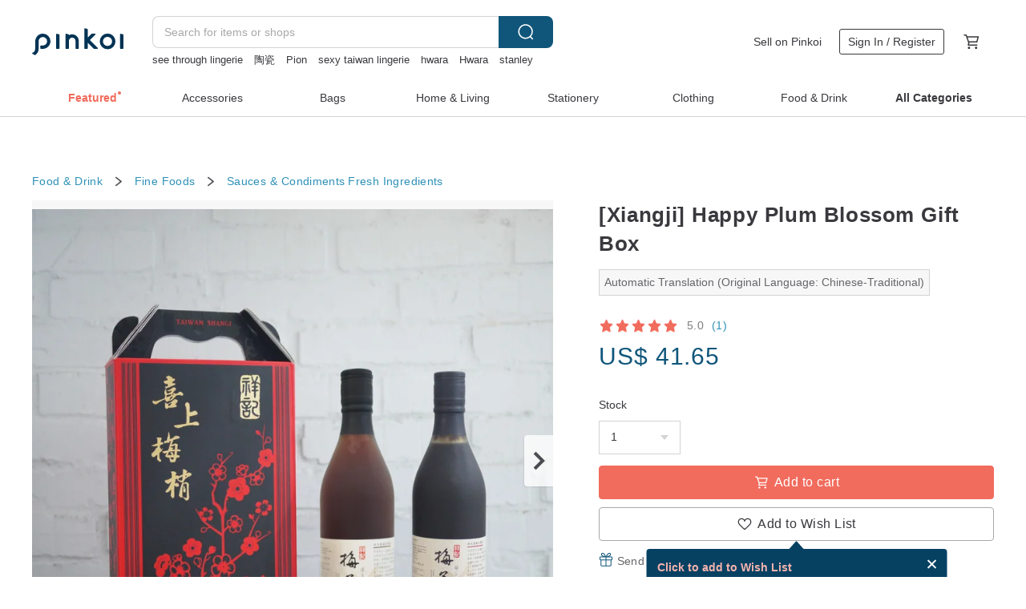

--- FILE ---
content_type: text/html; charset=utf-8
request_url: https://en.pinkoi.com/product/yeRA6PCt
body_size: 31699
content:

<!doctype html>

<html lang="en" class="web no-js s-not-login s-en webkit" xmlns:fb="http://ogp.me/ns/fb#">
<head prefix="og: http://ogp.me/ns# fb: http://ogp.me/ns/fb# ilovepinkoi: http://ogp.me/ns/fb/ilovepinkoi#">
    <meta charset="utf-8">

    <title>[Xiangji] Happy Plum Blossom Gift Box - Shop plumstory Sauces &amp; Condiments - Pinkoi</title>

    <meta http-equiv="x-dns-prefetch-control" content="on">
    <link rel="preconnect" href="//cdn01.pinkoi.com/">
    <link rel="preconnect" href="//cdn02.pinkoi.com/">
    <link rel="preconnect" href="//cdn03.pinkoi.com/">
    <link rel="preconnect" href="//cdn04.pinkoi.com/">
    <link rel="dns-prefetch" href="//cdn01.pinkoi.com/">
    <link rel="dns-prefetch" href="//cdn02.pinkoi.com/">
    <link rel="dns-prefetch" href="//cdn03.pinkoi.com/">
    <link rel="dns-prefetch" href="//cdn04.pinkoi.com/">

    <link rel="dns-prefetch" href="//app.link/">
    <link rel="dns-prefetch" href="//pinkoi.io/">

    <link rel="dns-prefetch" href="//www.google.com/">
    <link rel="dns-prefetch" href="//www.google.com.tw/">
    <link rel="dns-prefetch" href="//www.googleadservices.com/">
    <link rel="dns-prefetch" href="//www.googletagmanager.com/">
    <link rel="dns-prefetch" href="//www.google-analytics.com/">

    <link rel="preconnect" href="//browser.sentry-cdn.com/">
    <link rel="dns-prefetch" href="//browser.sentry-cdn.com/">

    <meta name="X-Recruiting" content="We are hiring Engineers! https://en.pinkoi.com/about/careers">
    <meta name="p:domain_verify" content="2d6e38b756134beaa07d8685e3243325"/>
    <meta name="baidu-site-verification" content="GqnNPF3SXy">
    <meta name="alexaVerifyID" content="lUqc5Zq8BWufEkGayQxWKGUHKPg">

    <meta name="robots" content="noarchive">

    <meta property="wb:webmaster" content="a59386c74f5b7d01">
    <link rel="alternate" type="application/rss+xml" title="Pinkoi Read Zine" href="http://feeds.feedburner.com/pinkoi-magazine">    

    <meta name="keywords" content="[Xiangji] Happy Plum Blossom Gift Box,Food &amp; Drink, - Sauces &amp; Condiments,Fresh Ingredients,,2026,Taiwan,Spring Festival,plum,Cheung Kee,Gift box,Present,New Year,Sauce,food">
    <meta name="description" content="Once you have Xiangji plum syrup and plum vinegar, you can deeply appreciate the natural taste of plums between eating and drinking.">
    <meta property="og:title" content="[Xiangji] Happy Plum Blossom Gift Box - Shop plumstory Sauces &amp; Condiments - Pinkoi">
    <meta property="og:type" content="ilovepinkoi:product">
    <meta property="og:availability" content="instock">
    <meta property="og:image" content="https://cdn01.pinkoi.com/product/yeRA6PCt/0/800x0.jpg">
    <meta property="og:description" content="Once you have Xiangji plum syrup and plum vinegar, you can deeply appreciate the natural taste of plums between eating and drinking.">
    <meta property="og:url" content="https://en.pinkoi.com/product/yeRA6PCt"><link rel="canonical" href="https://en.pinkoi.com/product/yeRA6PCt"><link rel="alternate" hreflang="zh-Hant" href="https://www.pinkoi.com/product/yeRA6PCt"><link rel="alternate" hreflang="zh-Hant-HK" href="https://hk.pinkoi.com/product/yeRA6PCt"><link rel="alternate" hreflang="zh-Hans" href="https://cn.pinkoi.com/product/yeRA6PCt"><link rel="alternate" hreflang="en" href="https://en.pinkoi.com/product/yeRA6PCt"><link rel="alternate" hreflang="th" href="https://th.pinkoi.com/product/yeRA6PCt"><link rel="alternate" hreflang="ja" href="https://jp.pinkoi.com/product/yeRA6PCt"><link rel="alternate" hreflang="ko" href="https://kr.pinkoi.com/product/yeRA6PCt">

    <meta property="product:price:amount" content="41.65">
    <meta property="product:price:currency" content="USD">

    <link rel="alternate" href="android-app://com.pinkoi/http/en.pinkoi.com/product/yeRA6PCt">
    <meta name="twitter:card" content="summary_large_image">
    <meta name="twitter:site" content="@pinkoi">
    <meta name="twitter:creator" content="@pinkoi">
    <meta name="twitter:title" content="[Xiangji] Happy Plum Blossom Gift Box">
    <meta name="twitter:description" content="Once you have Xiangji plum syrup and plum vinegar, you can deeply appreciate the natural taste of plums between eating and drinking.">
    <meta name="twitter:image:src" content="https://cdn01.pinkoi.com/product/yeRA6PCt/0/800x0.jpg">
    <meta name="twitter:data1" content="US$ 41.65">
    <meta name="twitter:label1" content="Price">
    <meta name="twitter:data2" content="plumstory">
    <meta name="twitter:label2" content="Shop">
    <meta name="twitter:domain" content="pinkoi.com">
    <meta name="twitter:app:name:iphone" content="Pinkoi">
    <meta name="twitter:app:name:ipad" content="Pinkoi">
    <meta name="twitter:app:name:googleplay" content="Pinkoi">
    <meta name="twitter:app:url:iphone" content="pinkoi://www.pinkoi.com/product/yeRA6PCt?deepref=twitter">
    <meta name="twitter:app:url:ipad" content="pinkoi://www.pinkoi.com/product/yeRA6PCt?deepref=twitter">
    <meta name="twitter:app:url:googleplay" content="pinkoi://www.pinkoi.com/product/yeRA6PCt?deepref=twitter">
    <meta name="twitter:app:id:iphone" content="id557252416">
    <meta name="twitter:app:id:ipad" content="id557252416">
    <meta name="twitter:app:id:googleplay" content="com.pinkoi">
    <meta property="fb:app_id" content="197994114318">
    <meta property="fb:admins" content="1150414893">
    <meta property="og:site_name" content="Pinkoi">
    <meta property="og:locale" content="en_US">

<link rel="apple-touch-icon" sizes="180x180" href="//cdn04.pinkoi.com/pinkoi.site/general/favicon/apple-touch-icon.png">
<link rel="icon" type="image/png" sizes="192x192" href="//cdn04.pinkoi.com/pinkoi.site/general/favicon/favicon_192x192.png">
<link rel="icon" type="image/png" sizes="32x32" href="//cdn04.pinkoi.com/pinkoi.site/general/favicon/favicon_32x32.png">
<link rel="icon" type="image/png" sizes="16x16" href="//cdn04.pinkoi.com/pinkoi.site/general/favicon/favicon_16x16.png">
<link rel="shortcut icon" href="//cdn04.pinkoi.com/pinkoi.site/general/favicon/favicon.ico">

    <link rel="manifest" href="/manifest.json">

        <link rel="stylesheet" href="https://cdn02.pinkoi.com/media/dist/css/intl/en-c94b9dde3d0c4ca6e0d0.css" media="all">    <link rel="stylesheet" href="https://cdn02.pinkoi.com/media/dist/css/core-96309d19bf5bb933f5a2.css" media="all">    <link rel="stylesheet" href="https://cdn02.pinkoi.com/media/dist/css/utilities-8ef39a45f35fd88def1b.css" media="all">    <link rel="stylesheet" href="https://cdn02.pinkoi.com/media/dist/css/react-common-modules-51d0e94fa5fc0b1616a1.css" media="all">    <link rel="stylesheet" href="https://cdn02.pinkoi.com/media/dist/dweb/components/header-be032420daa73f79254f.css" media="all">

        <link rel="stylesheet" href="https://cdn02.pinkoi.com/media/dist/pages/product-7a1367d7b119da14e90e.css" media="all">

    <script>
        dataLayer = [];
        dataLayer.push({'Device': 'Web'});
        dataLayer.push({ referrer: document.referrer || undefined });
            dataLayer.push({'User Type': 'Visitor'})

        dataLayer.push({'Locale': 'en'})
    </script>
    <script>
        (function(w,d,s,l,i){w[l]=w[l]||[];w[l].push({'gtm.start': new Date().getTime(),event:'gtm.js'});var f=d.getElementsByTagName(s)[0],j=d.createElement(s),dl=l!='dataLayer'?'&l='+l:'';j.async=true;j.src='https://www.googletagmanager.com/gtm.js?id='+i+dl;f.parentNode.insertBefore(j,f);})(window,document,'script','dataLayer','GTM-5ZZ325');
    </script>

<meta property="al:ios:url" content="pinkoi://en.pinkoi.com/product/yeRA6PCt/">
<meta property="al:ios:app_store_id" content="557252416">
<meta property="al:ios:app_name" content="Pinkoi">

    <meta property="al:android:url" content="pinkoi://en.pinkoi.com/product/yeRA6PCt/">
    <meta property="al:android:package" content="com.pinkoi">
    <meta property="al:android:app_name" content="Pinkoi">

        <script>var PRODUCTION = true, DEBUG = false, NAMESPACE = 'pinkoi';</script>

    <script src="https://cdnjs.cloudflare.com/polyfill/v3/polyfill.min.js"></script>

        <script src="https://cdn02.pinkoi.com/media/dist/js/3rd_party_libs-1d45841f69.js"></script>    <script src="https://cdn02.pinkoi.com/media/dist/react-router-ab1e2f28d8e89a791d9a.js"></script>    <script src="https://cdn02.pinkoi.com/media/dist/settings-9529b5b3cb1a7259b983.js"></script>    <script src="https://cdn02.pinkoi.com/media/dist/market/tracking-30ff6dd1ae634040a438.js"></script>    <script src="https://cdn02.pinkoi.com/media/dist/js/baselibs-5676685233.js"></script>
        <script src="//cdn02.pinkoi.com/media/js/amdintl_en.e7040210afec1bd970e9233a81d14834.js"></script>    <script src="//cdn02.pinkoi.com/media/js/intl_en.99c75f341ead1cffdd9f9998b497b04f.js"></script>

            <script src="//cdn02.pinkoi.com/media/js/sw.js"></script>

        <script src="https://cdn02.pinkoi.com/media/dist/pinkoi.env-b33ef425b5eccaddd478.js"></script>    <script src="https://cdn02.pinkoi.com/media/dist/react-7babb4e2876391766020.js"></script>

    <script>
        require(['settings'], function({ default: settings }) {
            settings.set({
                GA_ACCOUNT: 'UA-15950179-1',
                is_ci_browser_testing: false,
                    production: true,
                    debug: false,
                referral_coins: {"bonus_points": 300, "equivalent_currency": "US$ 0.60"},
                uid: null,
                locale: "en",
                lang: "en",
                geo: 'US',
                facebook_language: "en_US",
                isCanTranship: false,
                currency: 'USD',
                currencyName: 'United States Dollar',
                currencyPattern: '¤#,##0.00',
                currencySymbol: 'US$',
                currencyDigits: '2',
                isAdmin: false,
                isReportTeam: false,
                isDRTeam: false,
                isBot: false,
                ipAddress: '13.58.117.158',
                videoAutoplayExp: 3,
                beacon: "202601223AYZRVGpsY",
                experimentMap: {"psq_srp_pb_improvement_abexp": 3},
            });
        });
    </script>

    <script>
        require(['settings'], function({ default: settings }) {
            settings.set({
                user_property: {"beacon": "202601223AYZRVGpsY", "country_code": "US", "lang": "en", "currency": "USD", "geo": "US", "city": "OH", "user_type": "visitor", "device": "web", "device_category": "desktop", "device_user_agent": "PC / Mac OS X 10.15.7 / ClaudeBot 1.0", "device_operating_system": "web", "device_operating_system_version": "", "ip": "13.58.117.158", "experiment": {"psq_srp_pb_improvement_abexp": 3}}
            })
        })
    </script>

    <script id='sentryScript' defer src="https://browser.sentry-cdn.com/5.18.1/bundle.min.js" integrity="sha384-4zdOhGLDdcXl+MRlpApt/Nvfe6A3AqGGBil9+lwFSkXNTv0rVx0eCyM1EaJCXS7r" crossorigin="anonymous"></script>

<script>
    require(['pinkoi.env'], function(pinkoiEnv) {
        function getIgnoreErrors(){
            var platform = "dweb";
            var BASE_IGNORE_ERRORS = [
                /'Headers' is undefined/,
                /errors.html#scripterror/,
                /'require' is undefined/,
                /define is not defined/,
                /require is not a function/,
                /define is not a function/,
                /require is not defined/,
                /Can't find variable: require/,
                /Can't find variable: \$/,
                /\$ is not defined/,
                /'\$' is undefined/,
                /ResizeObserver loop limit exceeded/,
                /ResizeObserver loop completed with undelivered notifications/,
                /SecurityError: Failed to register a ServiceWorker: No URL is associated with the caller's document./,
                /QuotaExceededError/,
                /SecurityError/,
                /Illegal invocation/,
                /Translation missing/,
                /IDBDatabase/,
                /instantSearchSDKJSBridgeClearHighlight/,
                /ChunkLoadError/,
                /Loading CSS chunk/,
                /^Non-Error promise rejection captured with value: Object Not Found Matching Id/,
                /^Product Page: flickr image download failed./,
                /UnknownError: Database deleted by request of the user/,
                /Can't find variable: gmo/,
                /Non-Error promise rejection captured with keys: currentTarget, detail, isTrusted, target/,
                /^NotFoundError: Failed to execute 'removeChild' on 'Node'/,
                /^HttpStatusError/,
                /^NetworkError/,
                /\(reading 'init'\)/,
                /^ResponseShapeError/,
            ];

            var PINKOI_APP_IOS_IGNORE_ERROR = [
                /Non-Error promise rejection captured with value: null/
            ];

            var errors = BASE_IGNORE_ERRORS;

            if( platform === 'in-app' && Modernizr.ios){
                errors = errors.concat(PINKOI_APP_IOS_IGNORE_ERROR);
            }

            if( platform === 'mweb' && Modernizr.ios && !Modernizr.safari){
                errors = errors.concat([
                    /undefined is not an object \(evaluating 'a\.O'\)/,
                ]);
            }

            return errors;
        }

        function initSentry(Sentry){
            Sentry.init({
                dsn: 'https://23e26b2e00934dcca75ce8ef95ce9e94@o385711.ingest.sentry.io/5218885',
                release: pinkoiEnv && pinkoiEnv.RELEASE_INFO ? pinkoiEnv.RELEASE_INFO : null,
                allowUrls: [
                    /https:\/\/([^?].+\.)?pinkoi\.com/
                ],
                denyUrls: [
                    /^file:\/\/\/.+$/,
                    /media\/dist\/firebase/,
                    /doubleclick\.net\/pagead\/viewthroughconversion/,
                    /analytics\.twitter\.com/,
                    /^chrome:\/\//i,
                    /^chrome-extension:\/\//i,
                ],
                ignoreErrors: getIgnoreErrors(),
            });

            Sentry.configureScope(function(scope) {
                scope.setUser({ id: null })
                scope.setTags({"platform": "dweb", "platform.lang": "en", "platform.geo": "US", "platform.currency": "USD", "user.group": "NB"})
            });
        }

        window.Sentry && initSentry(window.Sentry);
        !window.Sentry && sentryScript.addEventListener('load', function() { initSentry(window.Sentry) });
    });

</script>

    <script src="https://cdn02.pinkoi.com/media/dist/preinit-9c8c2f02127b9f2b2c8e.js"></script>
<script>
    require(['preinit']);
</script>

<script>
    function gadSetLocalStorage(name, value, expires) {
        var item = {
            value: value,
            expires: Date.now() + expires * 24 * 60 * 60 * 1000
        };

        try {
            localStorage.setItem(name, JSON.stringify(item));
        } catch (e) {
            console.error('Failed to set localStorage:', e);
        }
    }

    function gadGetLocalStorage(name) {
        try {
            var item = JSON.parse(localStorage.getItem(name));
        } catch (e) {
            return null;
        }

        if (!item || !item.value || !item.expires) {
            return null;
        }

        if (item.expires < Date.now()) {
            localStorage.removeItem(name);
            return null;
        }

        return item.value;
    }

    function gadGetPageviewCount() {
        return parseInt(gadGetLocalStorage('pageviewCount'));
    }

    function setPageviewCount() {
        var count = gadGetPageviewCount();

        if (!count || isNaN(count)) {
            count = 1;
        } else if (count >= 2) {
            return;
        } else {
            count++;
        }

        gadSetLocalStorage('pageviewCount', count, 30);
    }

    function sendConversionEventByPageviewCount(count) {
        if (count === 2) {
            if (window.gtag && typeof window.gtag === 'function') {
                window.gtag('event', 'over2pages');
            }
        }
    }

    (function() {
        setPageviewCount();
    })();
</script>

<script>
    window.addEventListener('load', function(event){
        sendConversionEventByPageviewCount(gadGetPageviewCount());
    });
</script>

</head><body class="g-stat-notlogin">    

    <header id="gheader" class="g-header">
        <div class="g-wrap-expand">
            <div class="g-header-top g-flex g-items-center">
                <a class="logo " href="/" title="Asia’s cross-border design marketplace">
                        <svg height="24" viewBox="0 0 82 24" width="82" xmlns="http://www.w3.org/2000/svg"><path d="M36.019 5.4a5.95 5.95 0 0 1 5.95 5.95v6.639c0 .258-.21.468-.469.468h-2.038a.469.469 0 0 1-.468-.468V11.35a2.975 2.975 0 0 0-5.95 0v6.639c0 .258-.21.468-.47.468h-2.037a.469.469 0 0 1-.468-.468V5.36c0-.309.292-.533.59-.453l2.037.546c.205.055.347.24.347.452v.297A5.917 5.917 0 0 1 36.02 5.4zm15.872 5.21l7.048 7.048c.295.295.086.8-.331.8h-2.689a.937.937 0 0 1-.662-.275l-5.355-5.355v5.16c0 .26-.21.47-.469.47h-2.038a.469.469 0 0 1-.468-.47V.469c0-.307.292-.532.59-.452l2.038.546c.205.055.347.24.347.453v7.377l3.213-3.213a.937.937 0 0 1 .662-.274h2.915c.334 0 .501.403.265.64zm15.814 5.258a4.104 4.104 0 1 0 0-8.209 4.104 4.104 0 0 0 0 8.21zm0-11.137a7.033 7.033 0 1 1 0 14.065 7.033 7.033 0 0 1 0-14.065zm-57.972.071a6.827 6.827 0 0 1 6.778 6.778c.027 3.783-3.165 6.877-6.948 6.877H7.92a.469.469 0 0 1-.469-.468V15.89c0-.259.21-.468.469-.468h1.68c2.086 0 3.846-1.649 3.878-3.735a3.793 3.793 0 0 0-3.852-3.851c-2.085.031-3.734 1.792-3.734 3.878v6.574a6.817 6.817 0 0 1-2.744 5.471.944.944 0 0 1-1.038.067L.176 22.71c-.26-.15-.226-.538.058-.634 1.522-.518 2.623-2.018 2.623-3.788V11.75c0-3.782 3.094-6.975 6.876-6.948zm14.534.652c.205.055.347.24.347.453v12.082c0 .258-.21.468-.468.468h-2.038a.469.469 0 0 1-.469-.468V5.36c0-.309.292-.533.59-.453zm57.351 0c.205.055.348.24.348.453v12.082c0 .258-.21.468-.469.468H79.46a.469.469 0 0 1-.468-.468V5.36c0-.309.292-.533.59-.453z" fill="#003354" class="color"/></svg>
                </a>

                <div class="m-header-search">
                    <div class="m-header-search__form">
                        <form class="m-search-form" method="get" action="/search">
                            <input type="search" name="q" placeholder="Search for items or shops" value="" class="m-search-form__input" autocomplete="off" id="g-header-keyword" maxlength="256">
                            <button class="m-search-form__submit" type="submit">Search<svg xmlns="http://www.w3.org/2000/svg" width="24" height="24" viewBox="0 0 24 24"><path class="color" fill="#29242D" d="M18.409007 17.542742L21.3056 20.4385l-1.123 1.123-2.94094-2.940093c-1.551763 1.20398-3.499008 1.921493-5.61076 1.921493-5.056 0-9.169-4.113-9.169-9.168 0-5.056 4.113-9.169 9.169-9.169s9.169 4.113 9.169 9.169c0 2.372829-.906253 4.5381-2.390893 6.167842zM11.6309 3.7939c-4.18 0-7.581 3.401-7.581 7.581 0 4.18 3.401 7.58 7.581 7.58 4.18 0 7.581-3.4 7.581-7.58s-3.401-7.581-7.581-7.581z"/></svg></button>
                        </form>
                    </div>
                    <div id="g-header-search-trend" class="m-header-search__trend">
                            <a class="trend-link" href="/search?q=利是封">利是封</a>
                            <a class="trend-link" href="/search?q=la dolce vita">la dolce vita</a>
                            <a class="trend-link" href="/search?q=陶瓷">陶瓷</a>
                            <a class="trend-link" href="/search?q=手帳">手帳</a>
                            <a class="trend-link" href="/search?q=crochet bag">crochet bag</a>
                            <a class="trend-link" href="/search?q=washi tape">washi tape</a>
                            <a class="trend-link" href="/search?q=Miffy">Miffy</a>
                            <a class="trend-link" href="/search?q=hwara">hwara</a>
                    </div>
                </div>

                <div class="header-right g-pl-spacing-l">
                    <div class="header-right-inner">
                            <a href="/page/store-intro" class="tab" id="g-header-store-intro-link">Sell on Pinkoi</a>
                            <a class="login tab" history="login" data-click="login-modal" data-button-type="login">
                                <span class="border">Sign In / Register</span>
                            </a>
                            <a class="cart tab icon-hover" history="login" data-click="login-modal" data-button-type="cart"><svg height="20" viewBox="0 0 20 20" width="20" xmlns="http://www.w3.org/2000/svg"><path d="M17.494 4.552a.625.625 0 0 1 .105.546l-1.484 5.364a.625.625 0 0 1-.603.458H7.817l.03.088c.041.119.047.245.015.365l-.385 1.474h8.53v1.25h-9.34a.627.627 0 0 1-.605-.783l.543-2.072-2.603-7.405H2.153v-1.25h2.292c.265 0 .502.167.59.417l.457 1.302h11.505c.195 0 .38.09.497.246zM15.037 9.67l1.139-4.114H5.93L7.377 9.67zm-6.391 6.718a1.25 1.25 0 1 1-2.501 0 1.25 1.25 0 0 1 2.5 0zm7.361 0a1.25 1.25 0 1 1-2.5 0 1.25 1.25 0 0 1 2.5 0z" fill="#39393e" class="color"/></svg></a>
                    </div>
                </div>
            </div>
        </div>
        <nav id="m-navigation" class="m-navigation">
            <div class="m-navigation__dropdown-container">
                <div class="m-navigation__list-container">
                    <ul class="navigation navigation--col-8">

                                <li class="navigation__list navigation__campaign navigation__list--highlight">
                                        <div class="navigation__title navigation__title--bold navigation__title--salmon"><span class="navigation__title-inner">Featured</span></div>
                                </li>

                                <li class="navigation__list navigation__group_2">
                                        <a class="navigation__title navigation__title--link" href="/browse?catp=group_2&amp;ref_sec=topnavigation">Accessories</a>
                                </li>

                                <li class="navigation__list navigation__group_1">
                                        <a class="navigation__title navigation__title--link" href="/browse?catp=group_1&amp;ref_sec=topnavigation">Bags</a>
                                </li>

                                <li class="navigation__list navigation__group_5">
                                        <a class="navigation__title navigation__title--link" href="/browse?catp=group_5&amp;ref_sec=topnavigation">Home &amp; Living</a>
                                </li>

                                <li class="navigation__list navigation__group_3">
                                        <a class="navigation__title navigation__title--link" href="/browse?catp=group_3&amp;ref_sec=topnavigation">Stationery</a>
                                </li>

                                <li class="navigation__list navigation__group_0">
                                        <a class="navigation__title navigation__title--link" href="/browse?catp=group_0&amp;ref_sec=topnavigation">Clothing</a>
                                </li>

                                <li class="navigation__list navigation__group_10">
                                        <a class="navigation__title navigation__title--link" href="/browse?catp=group_10&amp;ref_sec=topnavigation">Food &amp; Drink</a>
                                </li>

                                <li class="navigation__list navigation__allCategory">
                                        <a class="navigation__title navigation__title--bold navigation__title--link" href="/browse?ref_sec=topnavigation">All Categories</a>
                                </li>
                    </ul>
                </div>
            </div>
        </nav>
    </header>
<div data-fast-check="product" id="product" class="n-product m-clearfix m-product">
    <div class="m-product-hd">
        <div class="m-product-container">

    <div class="admin-tool-section">

    </div>

    <div class="g-breadcrumb-v2">
                <a href="/browse?catp=group_10">Food &amp; Drink</a>
                <i class="icon"><svg width="20" height="20" viewBox="0 0 20 20"  xmlns="http://www.w3.org/2000/svg"><g fill="none" fill-rule="evenodd"><path fill="none" d="M0 0h20v20H0z"/><path class="color" d="M6.33 5.471l5.455 4.532-5.45 4.529a.812.812 0 0 0-.325.536.828.828 0 0 0 .823.932.852.852 0 0 0 .504-.165l.006-.004 6.323-5.172a.812.812 0 0 0 .002-1.31L7.343 4.167l-.008-.006A.843.843 0 0 0 6.837 4c-.266 0-.51.12-.67.33A.807.807 0 0 0 6.33 5.47" fill="#4287D7"/></g></svg></i>
                <a href="/browse?catp=group_10%2Cgroup_10_3">Fine Foods</a>
                <i class="icon"><svg width="20" height="20" viewBox="0 0 20 20"  xmlns="http://www.w3.org/2000/svg"><g fill="none" fill-rule="evenodd"><path fill="none" d="M0 0h20v20H0z"/><path class="color" d="M6.33 5.471l5.455 4.532-5.45 4.529a.812.812 0 0 0-.325.536.828.828 0 0 0 .823.932.852.852 0 0 0 .504-.165l.006-.004 6.323-5.172a.812.812 0 0 0 .002-1.31L7.343 4.167l-.008-.006A.843.843 0 0 0 6.837 4c-.266 0-.51.12-.67.33A.807.807 0 0 0 6.33 5.47" fill="#4287D7"/></g></svg></i>
                <a href="/browse?catp=group_10%2Cgroup_10_3%2Clisting_1020">Sauces &amp; Condiments</a>
                <a href="/browse?catp=group_10%2Cgroup_10_3%2Clisting_1020&amp;material=25">Fresh Ingredients</a>
    </div>

        </div>
    </div>
    <div class="m-product-bd m-clearfix">
        <div class="m-product-container m-clearfix">
            <div id="sider">

    <div class="m-product-main-info m-box test-product-main-info">
        <h1 class="title translate"><span data-translate="title">[Xiangji] Happy Plum Blossom Gift Box</span></h1>

        <div
            class="auto-translate-hint"
            data-translate="hint"
        >
            Automatic Translation (Original Language: Chinese-Traditional)
        </div>

    <div class="js-block-main-action">
            <a class="info-review" href="#scroll-hooks-reviews">

<div class="g-rating-star g-rating-star--50 g-rating-star--medium">
        <div class="score"><svg width="44" height="44" viewBox="0 0 44 44" fill="none" xmlns="http://www.w3.org/2000/svg"><path class="color" d="M13 40c-2 1-3 0-3-3l2-10-7-7c-2-2-1-3 1-4l10-1 4-9c1-3 3-3 4 0l4 9 10 1c2 1 3 2 1 4l-7 7 2 10c0 3-1 4-3 3l-9-5-9 5z" fill="#F16C5D"/></svg></div>
        <div class="score"><svg width="44" height="44" viewBox="0 0 44 44" fill="none" xmlns="http://www.w3.org/2000/svg"><path class="color" d="M13 40c-2 1-3 0-3-3l2-10-7-7c-2-2-1-3 1-4l10-1 4-9c1-3 3-3 4 0l4 9 10 1c2 1 3 2 1 4l-7 7 2 10c0 3-1 4-3 3l-9-5-9 5z" fill="#F16C5D"/></svg></div>
        <div class="score"><svg width="44" height="44" viewBox="0 0 44 44" fill="none" xmlns="http://www.w3.org/2000/svg"><path class="color" d="M13 40c-2 1-3 0-3-3l2-10-7-7c-2-2-1-3 1-4l10-1 4-9c1-3 3-3 4 0l4 9 10 1c2 1 3 2 1 4l-7 7 2 10c0 3-1 4-3 3l-9-5-9 5z" fill="#F16C5D"/></svg></div>
        <div class="score"><svg width="44" height="44" viewBox="0 0 44 44" fill="none" xmlns="http://www.w3.org/2000/svg"><path class="color" d="M13 40c-2 1-3 0-3-3l2-10-7-7c-2-2-1-3 1-4l10-1 4-9c1-3 3-3 4 0l4 9 10 1c2 1 3 2 1 4l-7 7 2 10c0 3-1 4-3 3l-9-5-9 5z" fill="#F16C5D"/></svg></div>
        <div class="score"><svg width="44" height="44" viewBox="0 0 44 44" fill="none" xmlns="http://www.w3.org/2000/svg"><path class="color" d="M13 40c-2 1-3 0-3-3l2-10-7-7c-2-2-1-3 1-4l10-1 4-9c1-3 3-3 4 0l4 9 10 1c2 1 3 2 1 4l-7 7 2 10c0 3-1 4-3 3l-9-5-9 5z" fill="#F16C5D"/></svg></div>
</div>

                <span class="info-review__score">5.0</span>
                <span class="info-review__total">(1)</span>
            </a>
            <div class="price-wrap">

                    <div class="price js-price"><span class="symbol">US$ </span><span class="amount">41.65</span></div>

            </div>
        <div class="m-clearfix">
            <div class="action">

                        <div class="quantity">
                            <label>Stock</label>
                            <select name="quantity" class="m-select-native js-quantity-select" data-change="quantity-select">
                                    <option value="1">1</option>
                                    <option value="2">2</option>
                                    <option value="3">3</option>
                                    <option value="4">4</option>
                                    <option value="5">5</option>
                                    <option value="6">6</option>
                                    <option value="7">7</option>
                                    <option value="8">8</option>
                                    <option value="9">9</option>
                                    <option value="10">10</option>
                            </select>
                            <input name="quantity" type="tel" pattern="\d*" class="g-form-input js-quantity-input s-hide" value="10" data-change="quantity-input" data-stock="10"/>
                            <div class="stock-tips js-stock-tip"></div>
                        </div>
                <div class="m-clearfix">

            <a class="js-add-to-cart-btn m-br-button m-br-button--lg s-fullwidth m-br-button--purchase" data-click="buy" data-testid="product:button:add-to-cart-inline"><div class="insider"><i class="icon"><svg height="20" viewBox="0 0 20 20" width="20" xmlns="http://www.w3.org/2000/svg"><path d="M17.494 4.552a.625.625 0 0 1 .105.546l-1.484 5.364a.625.625 0 0 1-.603.458H7.817l.03.088c.041.119.047.245.015.365l-.385 1.474h8.53v1.25h-9.34a.627.627 0 0 1-.605-.783l.543-2.072-2.603-7.405H2.153v-1.25h2.292c.265 0 .502.167.59.417l.457 1.302h11.505c.195 0 .38.09.497.246zM15.037 9.67l1.139-4.114H5.93L7.377 9.67zm-6.391 6.718a1.25 1.25 0 1 1-2.501 0 1.25 1.25 0 0 1 2.5 0zm7.361 0a1.25 1.25 0 1 1-2.5 0 1.25 1.25 0 0 1 2.5 0z" fill="#39393e" class="color"/></svg></i><span class="text">Add to cart</span></div></a>
            <a class="js-go-to-cart-btn s-hidden m-br-button m-br-button--lg s-fullwidth m-br-button--primary" data-click="go-to-cart" data-testid="product:button:go-to-cart-inline" href="/cart"><div class="insider"><i class="icon"><svg height="20" viewBox="0 0 20 20" width="20" xmlns="http://www.w3.org/2000/svg"><path d="M17.494 4.552a.625.625 0 0 1 .105.546l-1.484 5.364a.625.625 0 0 1-.603.458H7.817l.03.088c.041.119.047.245.015.365l-.385 1.474h8.53v1.25h-9.34a.627.627 0 0 1-.605-.783l.543-2.072-2.603-7.405H2.153v-1.25h2.292c.265 0 .502.167.59.417l.457 1.302h11.505c.195 0 .38.09.497.246zM15.037 9.67l1.139-4.114H5.93L7.377 9.67zm-6.391 6.718a1.25 1.25 0 1 1-2.501 0 1.25 1.25 0 0 1 2.5 0zm7.361 0a1.25 1.25 0 1 1-2.5 0 1.25 1.25 0 0 1 2.5 0z" fill="#39393e" class="color"/></svg></i><span class="text">Check out</span></div></a>

                </div>

        <div class="js-add-fav">
            <a
                class="m-btn-product-fav m-br-button m-br-button--lg s-fullwidth m-br-button--secondary "
                title="[Xiangji] Happy Plum Blossom Gift Box"
                owner="plumstory"
                favcnt="10"
                data-click="false"
            >
                <div class="insider fav">
                    <i class="icon icon-favEmpty"><svg xmlns="http://www.w3.org/2000/svg" width="24" height="24" viewBox="0 0 24 24"><path class="color" fill="#29242D" d="M12 20.75c-.17 0-.339-.058-.478-.172-.247-.204-6.068-5.031-8.377-8.144-1.748-2.693-1.549-5.853.456-7.722C4.612 3.77 5.952 3.25 7.374 3.25c1.153 0 2.293.347 3.208.978.651.448 1.103.952 1.417 1.432.315-.48.767-.984 1.418-1.432.915-.631 2.055-.978 3.209-.978 1.421 0 2.761.52 3.772 1.462 2.005 1.868 2.204 5.027.482 7.683-2.334 3.152-8.155 7.979-8.402 8.183-.139.114-.308.172-.478.172zm-4.626-16c-1.041 0-2.018.376-2.75 1.059-1.464 1.364-1.565 3.737-.247 5.77 1.808 2.436 6.172 6.211 7.623 7.442 1.451-1.231 5.819-5.013 7.648-7.48 1.292-1.996 1.191-4.369-.272-5.731-.733-.684-1.71-1.06-2.75-1.06-.854 0-1.69.253-2.357.713-1.23.846-1.451 1.933-1.534 2.343-.071.349-.378.6-.734.6H12c-.356 0-.663-.25-.734-.599-.084-.41-.308-1.499-1.535-2.344-.667-.46-1.504-.713-2.357-.713z"/></svg></i>
                    <span class="text">Add to Wish List</span>
                </div>
                <div class="insider unfav">
                    <i class="icon icon-favFillNoSpace"><svg viewBox="0 0 20 20" xmlns="http://www.w3.org/2000/svg"><path d="M0 0h20v20H0z" fill="none"/><path class="color" d="M13.6 3C16.064 3 18 4.936 18 7.4c0 3.024-2.72 5.488-6.84 9.224L10 17.68l-1.16-1.048C4.72 12.888 2 10.424 2 7.4 2 4.936 3.936 3 6.4 3A4.79 4.79 0 0 1 10 4.672 4.79 4.79 0 0 1 13.6 3z" fill="#ff4c4c"/></svg></i>
                    <span class="text">Added to Wish List</span>
                </div>
            </a>
        </div>

            </div>

    <ul class="note" id="js-shipping-notes">

            <li class="gift-hint js-gift-hint">
                <i class="gift-hint__icon"><svg width="18" height="18" fill="none" xmlns="http://www.w3.org/2000/svg" class="g-fill-current g-text-color-primary-040"><path fill-rule="evenodd" clip-rule="evenodd" d="M8.091 3.548a14.396 14.396 0 0 1 .89 1.91h.037a15.529 15.529 0 0 1 .89-1.91c.39-.692.806-1.268 1.254-1.69 1.339-1.262 2.767-1.25 3.624-.179.81 1.015.395 2.383-1.011 3.309-.25.165-.544.321-.874.47h2.714c.83 0 1.502.673 1.502 1.503v1.774c0 .783-.6 1.426-1.365 1.496v5.96c0 .83-.672 1.503-1.502 1.503H3.75c-.83 0-1.502-.673-1.502-1.503v-5.96A1.502 1.502 0 0 1 .883 8.735V6.96c0-.83.672-1.502 1.501-1.502H5.1a6.325 6.325 0 0 1-.874-.471C2.82 4.062 2.404 2.694 3.215 1.679 4.07.608 5.5.596 6.837 1.857c.448.423.865.998 1.254 1.69Zm-4.793 6.689v5.954c0 .25.202.453.452.453h4.725v-6.407H3.298Zm6.227 6.407h4.725c.25 0 .452-.202.452-.453v-5.954H9.525v6.407Zm6.09-7.457h-6.09V6.509h6.09c.25 0 .452.202.452.452v1.774c0 .25-.202.452-.452.452ZM2.385 6.509h6.09v2.678h-6.09a.452.452 0 0 1-.452-.452V6.96c0-.25.202-.452.451-.452Zm7.85-1.253c.178-.409.375-.813.589-1.193.342-.608.7-1.103 1.059-1.442.912-.86 1.629-.853 2.083-.286.377.472.168 1.159-.769 1.776-.377.248-.91.49-1.554.718-.448.158-.926.301-1.408.427ZM6.117 2.621c.36.34.717.834 1.06 1.442.213.38.41.784.587 1.193-.481-.126-.959-.268-1.406-.426-.645-.228-1.178-.47-1.554-.719-.939-.617-1.146-1.303-.768-1.776.452-.567 1.17-.573 2.08.286Z" /></svg></i>
                Send a free eCard after checkout
                <a href="https://pinkoi.zendesk.com/hc/en-us/articles/12031831989401" target="_blank" rel="noreferrer">
                    What is an eCard?
                </a>
            </li>

                    <li><span class="estimated-datetime">After payment, it will take approximately 5 business days to prepare and ship this item (excluding holidays).</span></li>
    </ul>

        </div>
    </div>

    </div>

    <div class="js-product-campaign-section">
        <div class="m-box m-product-campaign-section">
            <h2 class="m-box-title">Promotions</h2>
            <div class="m-box-body campaign-placeholder"></div>
        </div>
    </div>

    <div class="m-product-shop m-box js-block-shop">
        <div id="js-block-shop-react"></div>
        <h2 class="m-box-title">
            Brand Profile
            <a
                data-fa-section="about_brand"
                class="product-shop-flagship-link"
                data-custom-tracking="go-to-flagship-click"
                data-is-send-log="False"
                data-redirect-href="/store/plumstory?ref_sec=shop_info&amp;ref_created=1769070442&amp;ref_entity=item&amp;ref_entity_id=yeRA6PCt"
                href="/store/plumstory?ref_sec=shop_info&amp;ref_created=1769070442&amp;ref_entity=item&amp;ref_entity_id=yeRA6PCt"
                target="_blank"
                rel="noopener"
            >
                    Browse brand
            </a>
        </h2>
        <div class="m-box-body">
            <a
                class="product-shop-info-card"
                data-custom-tracking="shop-info-card-click"
                data-redirect-href="/store/plumstory?ref_sec=shop_info&amp;ref_created=1769070442&amp;ref_entity=item&amp;ref_entity_id=yeRA6PCt"
                data-is-send-log="False"
                href="/store/plumstory?ref_sec=shop_info&amp;ref_created=1769070442&amp;ref_entity=item&amp;ref_entity_id=yeRA6PCt"
                target="_blank"
                rel="noopener"
            >

                    <div class="product-shop-info-card__banner-block">
                        <picture>
                            <source type="image/avif" srcset="https://cdn01.pinkoi.com/store/plumstory/banner/15/1200x245.avif">
                            <source type="image/webp" srcset="https://cdn01.pinkoi.com/store/plumstory/banner/15/1200x245.webp">
                            <img
                                src="https://cdn01.pinkoi.com/store/plumstory/banner/15/1200x245.jpg"
                                title="plumstory"
                                alt="plumstory"
                                loading="lazy"
                            />
                        </picture>
                    </div>

                <div class="product-shop-info-card__info-block">
                    <span class="shop-logo">

                        <picture>
                            <source type="image/avif" srcset="https://cdn01.pinkoi.com/store/plumstory/logo/2/150x150.avif" />
                            <source type="image/webp" srcset="https://cdn01.pinkoi.com/store/plumstory/logo/2/150x150.webp" />
                            <img
                                src="https://cdn01.pinkoi.com/store/plumstory/logo/2/150x150.jpg"
                                title="plumstory"
                                alt="plumstory"
                                loading="lazy"
                            />
                        </picture>
                    </span>
                    <div class="shop_info">
                        <div class="shop-name">
                            <span class="text-link">
                                plumstory
                            </span>
                        </div>
                        <div class="m-clearfix shop-basic-info">
                            <div class="shop-country">
                                <div class="g-icon-wrap g-icon-wrap--expand icon"><svg xmlns="http://www.w3.org/2000/svg" width="24" height="24" viewBox="0 0 24 24" class="g-fill-current g-text-color-neutral-130"><path d="M12 2c3.87 0 7 3.13 7 7 0 5.25-7 13-7 13S5 14.25 5 9c0-3.87 3.13-7 7-7zM7 9c0 2.85 2.92 7.21 5 9.88 2.12-2.69 5-7 5-9.88 0-2.76-2.24-5-5-5S7 6.24 7 9zm5 2.5c-1.380712 0-2.5-1.119288-2.5-2.5s1.119288-2.5 2.5-2.5 2.5 1.119288 2.5 2.5-1.119288 2.5-2.5 2.5z"/></svg></div>
                                Taiwan
                            </div>
                                <div class="m-review-info g-flex g-items-center" data-custom-tracking="shop-review-modal">

<div class="g-rating-star g-rating-star--50 g-rating-star--medium">
        <div class="score"><svg width="44" height="44" viewBox="0 0 44 44" fill="none" xmlns="http://www.w3.org/2000/svg"><path class="color" d="M13 40c-2 1-3 0-3-3l2-10-7-7c-2-2-1-3 1-4l10-1 4-9c1-3 3-3 4 0l4 9 10 1c2 1 3 2 1 4l-7 7 2 10c0 3-1 4-3 3l-9-5-9 5z" fill="#F16C5D"/></svg></div>
        <div class="score"><svg width="44" height="44" viewBox="0 0 44 44" fill="none" xmlns="http://www.w3.org/2000/svg"><path class="color" d="M13 40c-2 1-3 0-3-3l2-10-7-7c-2-2-1-3 1-4l10-1 4-9c1-3 3-3 4 0l4 9 10 1c2 1 3 2 1 4l-7 7 2 10c0 3-1 4-3 3l-9-5-9 5z" fill="#F16C5D"/></svg></div>
        <div class="score"><svg width="44" height="44" viewBox="0 0 44 44" fill="none" xmlns="http://www.w3.org/2000/svg"><path class="color" d="M13 40c-2 1-3 0-3-3l2-10-7-7c-2-2-1-3 1-4l10-1 4-9c1-3 3-3 4 0l4 9 10 1c2 1 3 2 1 4l-7 7 2 10c0 3-1 4-3 3l-9-5-9 5z" fill="#F16C5D"/></svg></div>
        <div class="score"><svg width="44" height="44" viewBox="0 0 44 44" fill="none" xmlns="http://www.w3.org/2000/svg"><path class="color" d="M13 40c-2 1-3 0-3-3l2-10-7-7c-2-2-1-3 1-4l10-1 4-9c1-3 3-3 4 0l4 9 10 1c2 1 3 2 1 4l-7 7 2 10c0 3-1 4-3 3l-9-5-9 5z" fill="#F16C5D"/></svg></div>
        <div class="score"><svg width="44" height="44" viewBox="0 0 44 44" fill="none" xmlns="http://www.w3.org/2000/svg"><path class="color" d="M13 40c-2 1-3 0-3-3l2-10-7-7c-2-2-1-3 1-4l10-1 4-9c1-3 3-3 4 0l4 9 10 1c2 1 3 2 1 4l-7 7 2 10c0 3-1 4-3 3l-9-5-9 5z" fill="#F16C5D"/></svg></div>
</div>

                                    <div class="m-review-info__score">5.0</div>
                                    <div class="m-review-info__total">(284)</div>
                                </div>
                        </div>
                    </div>
                </div>
            </a>

            <div class="shop-actions">
                <!--  -->
                <div  class="m-follow-btn-placeholder-md" data-bind="follow-store-toggle" data-sid="plumstory" data-following="0" data-follow-coupon="1" data-shop-name="plumstory">
                    <!-- <button class="m-btn-shop-follow m-br-button m-br-button--md m-br-button--primary" data-click="shop-fav-toggle">
                        <div class="insider fav">
                            <i class="icon"><svg width="20" height="20" viewBox="0 0 20 20" xmlns="http://www.w3.org/2000/svg"><g fill="none" fill-rule="evenodd"><path fill="none" d="M0 0h20v20H0z"/><path class="color" fill="#839196" fill-rule="nonzero" d="M3 8.6h14v2.8H3z"/><path class="color" fill="#839196" fill-rule="nonzero" d="M11.4 3v14H8.6V3z"/></g></svg></i>
                            <span class="text">Follow</span>
                        </div>
                        <div class="insider unfav">
                            <i class="icon"><svg height="20" viewBox="0 0 20 20" width="20" xmlns="http://www.w3.org/2000/svg"><path d="M14.667 5.333l1.75 1.75-8.155 8.167L3 10l1.75-1.75 3.512 3.5z" fill="#39393e" class="color"/></svg></i>
                            <span class="text">Following</span>
                        </div>
                    </button> -->
                </div>
                <button class="m-br-button m-br-button--md m-br-button--secondary shop-actions-message" data-click="message">
                    <div class="insider">
                        <i class="icon"><svg height="20" viewBox="0 0 20 20" width="20" xmlns="http://www.w3.org/2000/svg"><path d="M5.803 15.867H3.566A2.565 2.565 0 0 1 1 13.304V4.286a2.566 2.566 0 0 1 2.566-2.564h12.867A2.566 2.566 0 0 1 19 4.286v9.018a2.566 2.566 0 0 1-2.567 2.563h-5.978l-3.86 2.761a.5.5 0 0 1-.792-.406zM8.56 8.962a2.678 2.678 0 0 0-2.178 2.632c0 .341.276.618.618.618h6a.619.619 0 0 0 .619-.619 2.678 2.678 0 0 0-2.179-2.63 2.143 2.143 0 1 0-2.88 0z" fill="#39393e" class="color"/></svg></i>
                        <span class="text">Contact designer</span>
                    </div>
                </button>
            </div>

            <dl class="m-product-list">
                <div class="m-product-list-item">
                    <dt class="m-product-list-title">
                        Last online:
                    </dt>
                    <dd class="m-product-list-content">
                            Over 1 week ago
                    </dd>
                </div>
                <div class="m-product-list-item">
                    <dt class="m-product-list-title">
                        Response rate: 
                    </dt>
                    <dd class="m-product-list-content">
                            80%
                    </dd>
                </div>
                <div class="m-product-list-item">
                    <dt class="m-product-list-title">
                        Response time: 
                    </dt>
                    <dd class="m-product-list-content">
                            Within 1 day
                    </dd>
                </div>
                <div class="m-product-list-item">
                    <dt class="m-product-list-title">
                        Avg. time to ship: 
                    </dt>
                    <dd class="m-product-list-content">
                            1-3 days
                    </dd>
                </div>
            </dl>
        </div>
    </div>

    <div id="js-block-rec-items-sider" class="m-product-rec-items-sider"></div>

            </div>
            <div class="js-product-page"></div>
            <div id="main">
                <div class="main-inner">

        <div id="js-block-photos" class="m-product-photos js-get-photos">
            <div class="photos-content" data-irev="0">
                <div class="photo-holder m-clearfix" tid="yeRA6PCt" data-irev="0">
                    <picture class="main-photo">
                        <source type="image/avif" srcset="https://cdn01.pinkoi.com/product/yeRA6PCt/0/800x0.avif"/>
                        <source type="image/webp" srcset="https://cdn01.pinkoi.com/product/yeRA6PCt/0/800x0.webp"/>
                        <img id="main-item-photo" class="js-main-item-photo main-photo" alt="[Xiangji] Happy Plum Blossom Gift Box - Sauces & Condiments - Fresh Ingredients Red" src="//cdn01.pinkoi.com/product/yeRA6PCt/0/800x0.jpg">
                    </picture>
                    <img class="space" src="//cdn04.pinkoi.com/pinkoi.site/space.gif">
                </div>

                <div class="photo-ctrl-wrap photo-ctrl-wrap--l js-photo-ctrl-wrap hidden" data-action="prev"><span class="arrow"></span><svg xmlns="http://www.w3.org/2000/svg" width="24" height="24" viewBox="0 0 12 12"><g fill="none" fill-rule="evenodd"><path d="M0 0h12v12H0z"/><path class="arrow-icon" d="M7.787 11.707L2.08 5.999 7.787.293l1.414 1.414-4.293 4.292 4.293 4.294z"/></g></svg></div>
                <div class="photo-ctrl-wrap photo-ctrl-wrap--r js-photo-ctrl-wrap" data-action="next"><span class="arrow"></span><svg xmlns="http://www.w3.org/2000/svg" width="24" height="24" viewBox="0 0 12 12"><g fill="none" fill-rule="evenodd"><path d="M0 0h12v12H0z"/><path class="arrow-icon" d="M4.214 11.707L2.8 10.293l4.293-4.294L2.8 1.707 4.214.293l5.707 5.706z"/></g></svg></div>

            </div>
            <div class="photos-thumbs">
                <div class="photos-thumbs__list"><a class="thumb-item js-thumb-item" data-seq="0" ><picture class="thumb-item__image"><source type="image/avif" srcset="https://cdn01.pinkoi.com/product/yeRA6PCt/0/80x80.avif"/><source type="image/webp" srcset=https://cdn01.pinkoi.com/product/yeRA6PCt/0/80x80.webp/><img class="thumb-item__image" src="//cdn01.pinkoi.com/product/yeRA6PCt/0/80x80.jpg"></picture><span class="mask"></span></a><a class="thumb-item js-thumb-item" data-seq="1" ><picture class="thumb-item__image"><source type="image/avif" srcset="https://cdn01.pinkoi.com/product/yeRA6PCt/1/80x80.avif"/><source type="image/webp" srcset=https://cdn01.pinkoi.com/product/yeRA6PCt/1/80x80.webp/><img class="thumb-item__image" src="//cdn01.pinkoi.com/product/yeRA6PCt/1/80x80.jpg"></picture><span class="mask"></span></a><a class="thumb-item js-thumb-item" data-seq="2" ><picture class="thumb-item__image"><source type="image/avif" srcset="https://cdn01.pinkoi.com/product/yeRA6PCt/2/80x80.avif"/><source type="image/webp" srcset=https://cdn01.pinkoi.com/product/yeRA6PCt/2/80x80.webp/><img class="thumb-item__image" src="//cdn01.pinkoi.com/product/yeRA6PCt/2/80x80.jpg"></picture><span class="mask"></span></a></div>
            </div>
        </div>

                    <div id="scroll-hooks-detail" data-sticky-target="detail"  data-tracking-seen="detail">

    <div id="js-block-detail" class="m-box m-box-main m-product-detail">
        <h2 class="m-box-title">Product Description</h2>
        <div class="m-box-body">
        <div class="js-lazy-init richtext-content">
                <div class="m-auto-translate"></div>
            <div>
                    <div
                        id="description"
                        class="m-product-detail-content js-detail-content"
                        data-more="Read more"
                        data-close="Show less"
                    >
                        <div class="m-richtext js-detail-content-inner">                            <div data-translate="description">https://live.staticflickr.com/65535/53426581287_ca6578f7e0_o.jpg

**Brand Concept**
Taiwan’s attitude and persistence
When everything is changing rapidly, what can we retain?
Passing down the affection for family and the respect from the land of Taiwan for three generations.
We insist on doing the “right” things, retaining the wisdom of our ancestors, and passing on concepts worth passing on from generation to generation.
Adhere to natural farming methods to produce 100% additive-free products.
They all hope to convey the concept of &#34;human touch, natural best, and doing things with heart&#34;.
Based on the concept of &#34;produce locally for local people to eat&#34;, we deeply cultivate Taiwan&#39;s high-quality agricultural industry.

https://live.staticflickr.com/65535/48797297517_0132f73489_b.jpg

**Xiangji is happy with plum blossoms**
For more than 50 years, Xiangji has cultivated Taiwanese green plums using natural farming methods in the mist-shrouded mountains of Zhongpu Township in Chiayi, carefully protecting every inch of land from harm. Adhering to the tradition of hand-made, adding time and conscience to pickling, retaining the most original and natural taste of each plum, ensuring that every meal is enjoyed with peace of mind. I only offer local gifts with joy, and I hope you can taste the happy deliciousness of plum blossoms.
Once you have Xiangji plum syrup and plum vinegar, you can deeply appreciate the natural taste of plums between eating and drinking.

https://i.pinimg.com/originals/8c/53/d1/8c53d117122a8746b3d35268d7b0dfc5.jpg

**The production process is safe**
No pesticide residues, no preservatives, pigments, or artificial additives, all passed SGS standard inspection
Commodity insurance product insurance: Shin Kong Property &amp; Casualty Insurance / product liability insurance 20 million

https://i.pinimg.com/originals/99/78/c9/9978c9b54c5758e3164be5791795e38e.jpg

**product specifications**
Contents: Plum vinegar 600mlx1, plum pulp 600mlx1
Appearance size: 17x8x35 centimeters (cm)
Shelf life: 3 years

※This product is only available for home delivery. Supermarket pickup and overseas shipping are not available.
※In response to environmental protection, we do not take the initiative to provide carrying bags. Xiangji works with everyone to save energy and protect the environment.
If the gift box requires a carrying bag, please note this when placing the order.

https://live.staticflickr.com/65535/48797091111_d63360aae7_b.jpg</div>                        </div>
                    </div>
            </div>
        </div>
        </div>
    </div>

                    </div>

    <div class="m-product-basic-info m-box m-box-main">
        <h2 class="m-box-title">Product Details</h2>
        <div class="m-box-body">
            <dl class="m-product-list">
                    <div class="m-product-list-item">
                        <dt class="m-product-list-title">
                            Material
                        </dt>
                        <dd class="m-product-list-content">
                            <a href="/browse?category=10&amp;subcategory=1020&amp;material=25&amp;ref_sec=basic_info&amp;ref_created=1769070442&amp;ref_entity=item&amp;ref_entity_id=yeRA6PCt">Fresh Ingredients</a>
                        </dd>
                    </div>
                    <div class="m-product-list-item">
                        <dt class="m-product-list-title">
                            How It&#39;s Made
                        </dt>
                        <dd class="m-product-list-content">
                            Handmade
                        </dd>
                    </div>
                    <div class="m-product-list-item">
                        <dt class="m-product-list-title">
                            Where It&#39;s Made
                        </dt>
                        <dd class="m-product-list-content">
                            Taiwan
                        </dd>
                    </div>

                        <div class="m-product-list-item">
                            <dt class="m-product-list-title">
                                Stock
                            </dt>
                            <dd class="m-product-list-content">
                                Down to the last 10
                            </dd>
                        </div>

                    <div class="m-product-list-item">
                        <dt class="m-product-list-title">
                            Ranking
                        </dt>
                        <dd class="m-product-list-content">
                            No.3,314 - <a href="/browse?category=10">Food &amp; Drink</a>
                            &nbsp;|&nbsp;
                            No.104 - <a href="/browse?category=10&amp;subcategory=1020">Sauces &amp; Condiments</a>
                        </dd>
                    </div>

                <div class="m-product-list-item">
                    <dt class="m-product-list-title">
                        Popularity
                    </dt>
                    <dd class="m-product-list-content">
                        <ul>
                            <li>3,282 views</li>
                                <li>10 sold</li>
                            <li>10 have saved this item</li>
                        </ul>
                    </dd>
                </div>
                    <div class="m-product-list-item">
                        <dt class="m-product-list-title">
                            Product Type
                        </dt>
                        <dd class="m-product-list-content m-product-list-content--has-tips">
                                <span class="g-flex g-items-center">
                                    Original Design
                                </span>
                        </dd>
                    </div>

                    <div class="m-product-list-item">
                        <dt class="m-product-list-title">
                            Listing Summary
                        </dt>
                        <dd class="m-product-list-content" data-translate="short_description">
                            Once you have Xiangji plum syrup and plum vinegar, you can deeply appreciate the natural taste of plums between eating and drinking.
                        </dd>
                    </div>

            </dl>
        </div>
    </div>

        <div class="m-product-basic-info m-box m-box-main">
            <h2 class="m-box-title">Food Information</h2>
            <div class="m-box-body">
                <dl class="m-product-list">
                        <div class="m-product-list-item">
                            <dt class="m-product-list-title">
                                Best Before
                            </dt>
                            <dd class="m-product-list-content">
                                1095 day(s) after the manufacturing date
                            </dd>
                        </div>
                        <div class="m-product-list-item">
                            <dt class="m-product-list-title">
                                Allergens
                            </dt>
                            <dd class="m-product-list-content">
                                None
                            </dd>
                        </div>
                        <div class="m-product-list-item">
                            <dt class="m-product-list-title">
                                Storage Method
                            </dt>
                            <dd class="m-product-list-content">
                                Room temperature、Avoid heat、Avoid direct sunlight
                            </dd>
                        </div>
                        <div class="m-product-list-item">
                            <dt class="m-product-list-title">
                                Volume
                            </dt>
                            <dd class="m-product-list-content">
                                600.0ml x 2
                            </dd>
                        </div>
                </dl>
            </div>
        </div>

                            <div id="scroll-hooks-advanced-info" data-sticky-target="advanced-info" data-tracking-seen="advanced-info">

    <div class="m-box m-box-main m-product-advanced-info">

        <h2 class="m-box-title">Shipping Fees and More</h2>
        <div class="m-box-body">
            <dl class="m-product-list m-product-list-main">

                    <div class="m-product-list-item">
                        <dt class="m-product-list-title">Shipping</dt>
                        <dd class="m-product-list-content ">
                            <div class="js-block-intl-shipping-react" data-props='{&#34;tid&#34;: &#34;yeRA6PCt&#34;, &#34;sid&#34;: &#34;plumstory&#34;, &#34;shop_geo&#34;: &#34;TW&#34;}'></div>
                        </dd>
                    </div>

                <div class="m-product-list-item">
                    <dt class="m-product-list-title">Payment method</dt>
                    <dd class="m-product-list-content payment-method">
<ul class="m-product-payment-infos">
    <li class="m-product-payment-infos__item">
        <span class="name">
            Credit/debit card payment
        </span>
    </li>
    <li class="m-product-payment-infos__item">
        <span class="name">
            Alipay
        </span>
    </li>
</ul>
</dd>
                </div>

                    <div class="m-product-list-item">
                        <dt class="m-product-list-title">Refunds &amp; Exchanges</dt>
                        <dd class="m-product-list-content">
                                <a data-click="show-policy" data-sid="plumstory">Read more about refunds and exchanges</a>
                        </dd>
                    </div>

                    <div class="m-product-list-item tags">
                        <dt class="m-product-list-title">Tag(s)</dt>
                        <dd class="m-product-list-content">
                            <a class="m-tag" href="/store/plumstory?tag=2026&i18n_tag=2026">2026</a><a class="m-tag" href="/store/plumstory?tag=%E5%8F%B0%E7%81%A3&i18n_tag=Taiwan">Taiwan</a><a class="m-tag" href="/store/plumstory?tag=%E6%98%A5%E7%AF%80&i18n_tag=Spring+Festival">Spring Festival</a><a class="m-tag" href="/store/plumstory?tag=%E6%A2%85%E5%AD%90&i18n_tag=plum">plum</a><a class="m-tag" href="/store/plumstory?tag=%E7%A5%A5%E8%A8%98&i18n_tag=Cheung+Kee">Cheung Kee</a><a class="m-tag" href="/store/plumstory?tag=%E7%A6%AE%E7%9B%92&i18n_tag=Gift+box">Gift box</a><a class="m-tag" href="/store/plumstory?tag=%E9%80%81%E7%A6%AE&i18n_tag=Present">Present</a><a class="m-tag" href="/store/plumstory?tag=%E9%81%8E%E5%B9%B4&i18n_tag=New+Year">New Year</a><a class="m-tag" href="/store/plumstory?tag=%E9%86%AC%E6%96%99&i18n_tag=Sauce">Sauce</a><a class="m-tag" href="/store/plumstory?tag=%E9%A3%9F%E5%93%81&i18n_tag=food">food</a>
                        </dd>
                    </div>

                <div class="m-product-list-item">
                    <dt class="m-product-list-title">Report</dt>
                    <dd class="m-product-list-content">
                        <a id="report-flag" class="report-flag" data-target-id="yeRA6PCt">Report this item</a>
                    </dd>
                </div>

            </dl>
        </div>
    </div>

                            </div>
                    <div id="scroll-hooks-reviews" data-sticky-target="reviews" data-tracking-seen="reviews">

        <div id="js-block-review" class="m-box m-box-main m-product-review">
            <div class="js-review-lazy m-product-review-wrap ga-reviews-section">
                <h2 class="m-box-title">Reviews</h2>
                <div class="js-review-lazy-content m-box-body"><div class="g-spinner m-product-review-loader js-loader"></div></div>
            </div>
        </div>

                    </div>
                </div>
            </div>
        </div>
    </div>
    <div class="m-product-ft">
        <div id="js-block-rec-items" class="m-product-container">
            <div data-tracking-seen="keywords-recommendation">
                <div class="js-block-keyword-recommend-react"></div>
            </div>
                <div data-custom-tracking="rec-items">
                        <div data-tracking-seen="rec-similar-bottom" >

    <div class="js-block-rec-items-react m-rec-items-wrap" data-props='{&#34;items&#34;: [{&#34;tid&#34;: &#34;4zS9sNVf&#34;, &#34;irev&#34;: 18, &#34;owner&#34;: &#34;muzhao-sauce&#34;, &#34;created&#34;: 1703850930, &#34;archive&#34;: 0, &#34;item_type&#34;: 0, &#34;quantity&#34;: 120, &#34;buyer_reviews_cnt&#34;: 0, &#34;avg_buyer_review_score&#34;: 0.0, &#34;shippable_geos&#34;: [&#34;CN&#34;, &#34;HK&#34;, &#34;US&#34;, &#34;SG&#34;, &#34;TH&#34;, &#34;MY&#34;, &#34;MO&#34;, &#34;TW&#34;, &#34;JP&#34;], &#34;material&#34;: 25, &#34;map&#34;: &#34;0,34,29,16,23,33,30&#34;, &#34;sold_cnt&#34;: 13, &#34;color&#34;: &#34;pink&#34;, &#34;currency&#34;: {&#34;code&#34;: &#34;USD&#34;, &#34;format&#34;: &#34;US$ %s&#34;, &#34;symbol&#34;: &#34;US$&#34;, &#34;digits&#34;: 2, &#34;name&#34;: &#34;United States Dollar&#34;}, &#34;price&#34;: 54.12, &#34;min_price&#34;: 1480.00, &#34;discount&#34;: 90, &#34;markup&#34;: 0, &#34;title&#34;: &#34;2024 Moon Festival Gift&#34;, &#34;short_description&#34;: &#34;2024 Moon Festival Gift \n300MLSoySauce X 1/ Cake 45G X 7\uff0c RiceBiscuits X 7&#34;, &#34;category&#34;: 10, &#34;subcategory&#34;: 1010, &#34;locale&#34;: &#34;en&#34;, &#34;translated_from_locale&#34;: null, &#34;rank&#34;: 63494, &#34;project_start_dt&#34;: null, &#34;project_end_dt&#34;: null, &#34;project_banner_irev&#34;: null, &#34;project_total_funds_raised&#34;: null, &#34;project_sponsorship_cnt&#34;: null, &#34;project_goal_amount&#34;: null, &#34;shop_name&#34;: &#34;muzhao-sauce&#34;, &#34;video&#34;: {&#34;rev&#34;: 0, &#34;display_option&#34;: 0}, &#34;oprice&#34;: 60.13, &#34;transformed_discount&#34;: 90.00498919008814, &#34;card_type&#34;: &#34;normal&#34;, &#34;promo_badges&#34;: [{&#34;type&#34;: &#34;discount&#34;, &#34;type_class&#34;: &#34;discount&#34;, &#34;text&#34;: &#34;10% OFF&#34;}], &#34;status_badges&#34;: [], &#34;feature_badges&#34;: [], &#34;discount_before_promo&#34;: 0, &#34;free_shipping_before_promo&#34;: [], &#34;discount_ended&#34;: 1769616000, &#34;review_info&#34;: null, &#34;fav&#34;: false, &#34;pl_f&#34;: &#34;0.23900&#34;, &#34;pl_checksum&#34;: &#34;4fe23bda13283baacdcf5a45c87b51077dc4d461dcf96ba52f6d53cc451c8cb8&#34;, &#34;_ad&#34;: true, &#34;_ad_badge_visible&#34;: true, &#34;params_d&#34;: {&#34;ref_sec&#34;: &#34;bottom_similar_item&#34;, &#34;ref_posn&#34;: 10, &#34;ref_ad&#34;: &#34;pl&#34;, &#34;ref_created&#34;: 1769070442, &#34;ref_entity&#34;: &#34;item&#34;, &#34;ref_entity_id&#34;: &#34;yeRA6PCt&#34;, &#34;ref_tid&#34;: &#34;4zS9sNVf&#34;}}, {&#34;tid&#34;: &#34;NpTevtBb&#34;, &#34;irev&#34;: 2, &#34;owner&#34;: &#34;mamagoods&#34;, &#34;created&#34;: 1649403616, &#34;archive&#34;: 0, &#34;item_type&#34;: 0, &#34;quantity&#34;: 11, &#34;buyer_reviews_cnt&#34;: 0, &#34;avg_buyer_review_score&#34;: 0.0, &#34;shippable_geos&#34;: [&#34;BR&#34;, &#34;AR&#34;, &#34;CL&#34;, &#34;PH&#34;, &#34;ET&#34;, &#34;CO&#34;, &#34;BG&#34;, &#34;EE&#34;, &#34;PT&#34;, &#34;SI&#34;, &#34;SB&#34;, &#34;NZ&#34;, &#34;LK&#34;, &#34;UY&#34;, &#34;EC&#34;, &#34;JO&#34;, &#34;GT&#34;, &#34;AM&#34;, &#34;KH&#34;, &#34;EG&#34;, &#34;US&#34;, &#34;TR&#34;, &#34;FI&#34;, &#34;MD&#34;, &#34;KW&#34;, &#34;TG&#34;, &#34;ZA&#34;, &#34;UA&#34;, &#34;CA&#34;, &#34;SG&#34;, &#34;AU&#34;, &#34;CH&#34;, &#34;MY&#34;, &#34;QA&#34;, &#34;MO&#34;, &#34;PG&#34;, &#34;VN&#34;, &#34;NG&#34;, &#34;RO&#34;, &#34;GB&#34;, &#34;PA&#34;, &#34;ES&#34;, &#34;HU&#34;, &#34;KR&#34;, &#34;GR&#34;, &#34;TW&#34;, &#34;BO&#34;, &#34;DK&#34;, &#34;AZ&#34;, &#34;FR&#34;, &#34;KZ&#34;, &#34;HK&#34;, &#34;GU&#34;, &#34;JM&#34;, &#34;MU&#34;, &#34;TZ&#34;, &#34;CR&#34;, &#34;BH&#34;, &#34;IE&#34;, &#34;NO&#34;, &#34;GH&#34;, &#34;BN&#34;, &#34;GE&#34;, &#34;LU&#34;, &#34;SK&#34;, &#34;JP&#34;, &#34;IL&#34;, &#34;OM&#34;, &#34;KE&#34;, &#34;CZ&#34;, &#34;IN&#34;, &#34;BE&#34;, &#34;AE&#34;, &#34;TH&#34;, &#34;RU&#34;, &#34;SV&#34;, &#34;DE&#34;, &#34;CY&#34;, &#34;BY&#34;, &#34;SE&#34;, &#34;FJ&#34;, &#34;SA&#34;, &#34;NL&#34;, &#34;MX&#34;, &#34;UZ&#34;, &#34;LV&#34;, &#34;PE&#34;, &#34;PL&#34;, &#34;CI&#34;, &#34;HN&#34;, &#34;BT&#34;, &#34;PK&#34;, &#34;LA&#34;, &#34;IR&#34;, &#34;MT&#34;, &#34;PY&#34;, &#34;CN&#34;, &#34;LT&#34;, &#34;PR&#34;, &#34;AT&#34;, &#34;IT&#34;, &#34;ID&#34;, &#34;VE&#34;, &#34;MG&#34;], &#34;material&#34;: 25, &#34;map&#34;: &#34;0,2,3&#34;, &#34;sold_cnt&#34;: 9, &#34;color&#34;: &#34;&#34;, &#34;currency&#34;: {&#34;code&#34;: &#34;USD&#34;, &#34;format&#34;: &#34;US$ %s&#34;, &#34;symbol&#34;: &#34;US$&#34;, &#34;digits&#34;: 2, &#34;name&#34;: &#34;United States Dollar&#34;}, &#34;price&#34;: 44.69, &#34;min_price&#34;: 1320.00, &#34;discount&#34;: 0, &#34;markup&#34;: 0, &#34;title&#34;: &#34;[Mixiang Dried Heart Gift Box] 1 box of Mixiang Longan Scented Floral tea and one pure scallop sauce and spicy nut sauce&#34;, &#34;short_description&#34;: &#34;Contents of the gift box: (If you require non-spicy scallop sauce and nut butter, please inform in the remarks)\n\nA box of Mi Xiang longan scented floral tea(12 pieces)\nPure scallop sauce 170g (original/spicy) bottle\nA bottle of spicy nut butter (spicy)&#34;, &#34;category&#34;: 10, &#34;subcategory&#34;: 1020, &#34;locale&#34;: &#34;en&#34;, &#34;translated_from_locale&#34;: &#34;zh_TW&#34;, &#34;rank&#34;: 63494, &#34;project_start_dt&#34;: null, &#34;project_end_dt&#34;: null, &#34;project_banner_irev&#34;: null, &#34;project_total_funds_raised&#34;: null, &#34;project_sponsorship_cnt&#34;: null, &#34;project_goal_amount&#34;: null, &#34;shop_name&#34;: &#34;mamagoods&#34;, &#34;video&#34;: null, &#34;oprice&#34;: 44.69, &#34;transformed_discount&#34;: 0.0, &#34;card_type&#34;: &#34;normal&#34;, &#34;promo_badges&#34;: [], &#34;status_badges&#34;: [], &#34;feature_badges&#34;: [], &#34;discount_ended&#34;: null, &#34;review_info&#34;: null, &#34;fav&#34;: false, &#34;_ad&#34;: false, &#34;_ad_badge_visible&#34;: false, &#34;params_d&#34;: {&#34;ref_sec&#34;: &#34;bottom_similar_item&#34;, &#34;ref_posn&#34;: 1, &#34;ref_created&#34;: 1769070442, &#34;ref_entity&#34;: &#34;item&#34;, &#34;ref_entity_id&#34;: &#34;yeRA6PCt&#34;, &#34;ref_tid&#34;: &#34;NpTevtBb&#34;}}, {&#34;tid&#34;: &#34;VbGARp5w&#34;, &#34;irev&#34;: 2, &#34;owner&#34;: &#34;heming-tea&#34;, &#34;created&#34;: 1660103057, &#34;archive&#34;: 0, &#34;item_type&#34;: 0, &#34;quantity&#34;: 79, &#34;buyer_reviews_cnt&#34;: 83, &#34;avg_buyer_review_score&#34;: 5.0, &#34;shippable_geos&#34;: [&#34;NP&#34;, &#34;HR&#34;, &#34;BR&#34;, &#34;AR&#34;, &#34;CG&#34;, &#34;BF&#34;, &#34;CL&#34;, &#34;PH&#34;, &#34;AD&#34;, &#34;CO&#34;, &#34;BG&#34;, &#34;EE&#34;, &#34;PT&#34;, &#34;SI&#34;, &#34;SB&#34;, &#34;NZ&#34;, &#34;LK&#34;, &#34;UY&#34;, &#34;EC&#34;, &#34;TJ&#34;, &#34;CD&#34;, &#34;JO&#34;, &#34;GT&#34;, &#34;AM&#34;, &#34;KH&#34;, &#34;US&#34;, &#34;RS&#34;, &#34;DO&#34;, &#34;CU&#34;, &#34;TR&#34;, &#34;FI&#34;, &#34;MD&#34;, &#34;VG&#34;, &#34;KW&#34;, &#34;BI&#34;, &#34;UA&#34;, &#34;CA&#34;, &#34;SG&#34;, &#34;AU&#34;, &#34;CV&#34;, &#34;CH&#34;, &#34;IS&#34;, &#34;MY&#34;, &#34;QA&#34;, &#34;MO&#34;, &#34;GY&#34;, &#34;SM&#34;, &#34;PG&#34;, &#34;VN&#34;, &#34;DZ&#34;, &#34;GF&#34;, &#34;RO&#34;, &#34;BW&#34;, &#34;GB&#34;, &#34;MQ&#34;, &#34;PA&#34;, &#34;KI&#34;, &#34;VA&#34;, &#34;ES&#34;, &#34;NI&#34;, &#34;HU&#34;, &#34;KP&#34;, &#34;KR&#34;, &#34;TD&#34;, &#34;GR&#34;, &#34;TW&#34;, &#34;BO&#34;, &#34;DK&#34;, &#34;MM&#34;, &#34;GI&#34;, &#34;AZ&#34;, &#34;BB&#34;, &#34;AF&#34;, &#34;AO&#34;, &#34;MN&#34;, &#34;FR&#34;, &#34;DM&#34;, &#34;KZ&#34;, &#34;HK&#34;, &#34;GU&#34;, &#34;LB&#34;, &#34;JM&#34;, &#34;NC&#34;, &#34;CR&#34;, &#34;NR&#34;, &#34;LI&#34;, &#34;BH&#34;, &#34;TO&#34;, &#34;IE&#34;, &#34;BS&#34;, &#34;NO&#34;, &#34;KG&#34;, &#34;BN&#34;, &#34;GE&#34;, &#34;LU&#34;, &#34;BD&#34;, &#34;SK&#34;, &#34;JP&#34;, &#34;IL&#34;, &#34;BJ&#34;, &#34;MF&#34;, &#34;MV&#34;, &#34;PF&#34;, &#34;MK&#34;, &#34;OM&#34;, &#34;TV&#34;, &#34;CZ&#34;, &#34;CK&#34;, &#34;IN&#34;, &#34;BZ&#34;, &#34;PN&#34;, &#34;BE&#34;, &#34;BA&#34;, &#34;TM&#34;, &#34;AW&#34;, &#34;AE&#34;, &#34;TH&#34;, &#34;RU&#34;, &#34;ME&#34;, &#34;WS&#34;, &#34;MC&#34;, &#34;SV&#34;, &#34;DE&#34;, &#34;CY&#34;, &#34;BY&#34;, &#34;SE&#34;, &#34;FJ&#34;, &#34;MH&#34;, &#34;SA&#34;, &#34;MX&#34;, &#34;NL&#34;, &#34;TT&#34;, &#34;UZ&#34;, &#34;LV&#34;, &#34;GG&#34;, &#34;PW&#34;, &#34;PE&#34;, &#34;SR&#34;, &#34;PL&#34;, &#34;VU&#34;, &#34;HN&#34;, &#34;CF&#34;, &#34;BT&#34;, &#34;JE&#34;, &#34;PK&#34;, &#34;BM&#34;, &#34;LA&#34;, &#34;IR&#34;, &#34;MT&#34;, &#34;PY&#34;, &#34;GP&#34;, &#34;CN&#34;, &#34;LT&#34;, &#34;PR&#34;, &#34;LC&#34;, &#34;AT&#34;, &#34;IT&#34;, &#34;ID&#34;, &#34;CM&#34;, &#34;AG&#34;, &#34;AL&#34;, &#34;VE&#34;, &#34;KY&#34;], &#34;material&#34;: 20, &#34;map&#34;: &#34;0,11,13,14,2,6,8,9&#34;, &#34;sold_cnt&#34;: 604, &#34;color&#34;: &#34;brown&#34;, &#34;currency&#34;: {&#34;code&#34;: &#34;USD&#34;, &#34;format&#34;: &#34;US$ %s&#34;, &#34;symbol&#34;: &#34;US$&#34;, &#34;digits&#34;: 2, &#34;name&#34;: &#34;United States Dollar&#34;}, &#34;price&#34;: 40.60, &#34;min_price&#34;: 1199.00, &#34;discount&#34;: 0, &#34;markup&#34;: 0, &#34;title&#34;: &#34;Chess and Win Tea Gift | Japanese Elegant Bamboo Suitcase Gift Box - Customizable Laser Engraving&#34;, &#34;short_description&#34;: &#34;Sending you full blessings will accompany you through every happy festival\nJapanese elegant bamboo box, combined with the creative idea of brewing tea and playing chess\u2728\nEnjoy the finest high mountain tea\ud83c\udf75 and create a heart-warming holiday tea gift box\ud83c\udf81\nThe chessboard is staggered, you come and I go, it&amp;#39;s so pleasant ~&#34;, &#34;category&#34;: 10, &#34;subcategory&#34;: 1002, &#34;locale&#34;: &#34;en&#34;, &#34;translated_from_locale&#34;: &#34;zh_TW&#34;, &#34;rank&#34;: 1193, &#34;project_start_dt&#34;: null, &#34;project_end_dt&#34;: null, &#34;project_banner_irev&#34;: null, &#34;project_total_funds_raised&#34;: null, &#34;project_sponsorship_cnt&#34;: null, &#34;project_goal_amount&#34;: null, &#34;shop_name&#34;: &#34;Heming Tea | Premium Taiwan Oolong&#34;, &#34;video&#34;: null, &#34;oprice&#34;: 40.60, &#34;transformed_discount&#34;: 0.0, &#34;card_type&#34;: &#34;normal&#34;, &#34;promo_badges&#34;: [], &#34;status_badges&#34;: [], &#34;feature_badges&#34;: [], &#34;discount_ended&#34;: null, &#34;review_info&#34;: {&#34;rating&#34;: 50, &#34;total&#34;: 83, &#34;score&#34;: 5.0}, &#34;fav&#34;: false, &#34;pl_f&#34;: &#34;0.17200&#34;, &#34;pl_checksum&#34;: &#34;5e6e8f3cce1969e6b2686d9bad3f8f733bda09a0a79ea9fbcfa818cd98a5e852&#34;, &#34;_ad&#34;: true, &#34;_ad_badge_visible&#34;: true, &#34;params_d&#34;: {&#34;ref_sec&#34;: &#34;bottom_similar_item&#34;, &#34;ref_posn&#34;: 12, &#34;ref_ad&#34;: &#34;pl&#34;, &#34;ref_created&#34;: 1769070442, &#34;ref_entity&#34;: &#34;item&#34;, &#34;ref_entity_id&#34;: &#34;yeRA6PCt&#34;, &#34;ref_tid&#34;: &#34;VbGARp5w&#34;}}, {&#34;tid&#34;: &#34;tviJTsQM&#34;, &#34;irev&#34;: 4, &#34;owner&#34;: &#34;muzhao-sauce&#34;, &#34;created&#34;: 1609512801, &#34;archive&#34;: 0, &#34;item_type&#34;: 0, &#34;quantity&#34;: 34, &#34;buyer_reviews_cnt&#34;: 25, &#34;avg_buyer_review_score&#34;: 4.96, &#34;shippable_geos&#34;: [&#34;CN&#34;, &#34;HK&#34;, &#34;SG&#34;, &#34;US&#34;, &#34;TH&#34;, &#34;MY&#34;, &#34;MO&#34;, &#34;TW&#34;, &#34;JP&#34;], &#34;material&#34;: 25, &#34;map&#34;: &#34;0,4,6,2,3&#34;, &#34;sold_cnt&#34;: 182, &#34;color&#34;: &#34;pink&#34;, &#34;currency&#34;: {&#34;code&#34;: &#34;USD&#34;, &#34;format&#34;: &#34;US$ %s&#34;, &#34;symbol&#34;: &#34;US$&#34;, &#34;digits&#34;: 2, &#34;name&#34;: &#34;United States Dollar&#34;}, &#34;price&#34;: 34.54, &#34;min_price&#34;: 850.00, &#34;discount&#34;: 0, &#34;markup&#34;: 0, &#34;title&#34;: &#34;Rose Gold Gift Box: Artisan Soy Sauce+ Saucer + noodles&#34;, &#34;short_description&#34;: &#34;Rose Gold Gift Box ( Artisan Soy sauce + Saucer + noodles) \nBest gift representing Taiwan\n**100% handmade in a traditional way in Taiwan**, using whole soy beans which represent natural ways, inheritance and Taiwan culture.&#34;, &#34;category&#34;: 10, &#34;subcategory&#34;: 1019, &#34;locale&#34;: &#34;en&#34;, &#34;translated_from_locale&#34;: null, &#34;rank&#34;: 22158, &#34;project_start_dt&#34;: null, &#34;project_end_dt&#34;: null, &#34;project_banner_irev&#34;: null, &#34;project_total_funds_raised&#34;: null, &#34;project_sponsorship_cnt&#34;: null, &#34;project_goal_amount&#34;: null, &#34;shop_name&#34;: &#34;muzhao-sauce&#34;, &#34;video&#34;: null, &#34;oprice&#34;: 34.54, &#34;transformed_discount&#34;: 0.0, &#34;card_type&#34;: &#34;normal&#34;, &#34;promo_badges&#34;: [], &#34;status_badges&#34;: [], &#34;feature_badges&#34;: [], &#34;discount_ended&#34;: null, &#34;review_info&#34;: {&#34;rating&#34;: 50, &#34;total&#34;: 25, &#34;score&#34;: 5.0}, &#34;fav&#34;: false, &#34;_ad&#34;: false, &#34;_ad_badge_visible&#34;: false, &#34;params_d&#34;: {&#34;ref_sec&#34;: &#34;bottom_similar_item&#34;, &#34;ref_posn&#34;: 2, &#34;ref_created&#34;: 1769070442, &#34;ref_entity&#34;: &#34;item&#34;, &#34;ref_entity_id&#34;: &#34;yeRA6PCt&#34;, &#34;ref_tid&#34;: &#34;tviJTsQM&#34;}}, {&#34;tid&#34;: &#34;aSStQkJw&#34;, &#34;irev&#34;: 2, &#34;owner&#34;: &#34;wu-tsang&#34;, &#34;created&#34;: 1720669665, &#34;archive&#34;: 0, &#34;item_type&#34;: 0, &#34;quantity&#34;: 99, &#34;buyer_reviews_cnt&#34;: 0, &#34;avg_buyer_review_score&#34;: 0.0, &#34;shippable_geos&#34;: [&#34;IL&#34;, &#34;SG&#34;, &#34;HK&#34;, &#34;US&#34;, &#34;TH&#34;, &#34;NO&#34;, &#34;MY&#34;, &#34;GB&#34;, &#34;PH&#34;, &#34;KR&#34;, &#34;ID&#34;, &#34;MO&#34;, &#34;DE&#34;, &#34;TW&#34;, &#34;FR&#34;, &#34;JP&#34;, &#34;VN&#34;], &#34;material&#34;: 25, &#34;map&#34;: &#34;0,4,5,6,8,3,10&#34;, &#34;sold_cnt&#34;: 1, &#34;color&#34;: &#34;red&#34;, &#34;currency&#34;: {&#34;code&#34;: &#34;USD&#34;, &#34;format&#34;: &#34;US$ %s&#34;, &#34;symbol&#34;: &#34;US$&#34;, &#34;digits&#34;: 2, &#34;name&#34;: &#34;United States Dollar&#34;}, &#34;price&#34;: 9.53, &#34;min_price&#34;: 299.00, &#34;discount&#34;: 94, &#34;markup&#34;: 0, &#34;title&#34;: &#34;B2 [Wu-tsang Treasure Tea] Charity Gift Box \u2013 Auspicious Blessings Tea Bag Square Box \u2013 Good Fortune Arrives [Apricot]&#34;, &#34;short_description&#34;: &#34;Featuring brand-new Oriental cultural illustrations paired with auspicious blessings,\nlet your heartfelt sentiments be conveyed with every gift.\n\nSavor fine tea, celebrate the season, and enjoy thoughtful gifts as we gather for joyous festivities, sharing sincere wishes.&#34;, &#34;category&#34;: 10, &#34;subcategory&#34;: 1002, &#34;locale&#34;: &#34;en&#34;, &#34;translated_from_locale&#34;: &#34;zh_TW&#34;, &#34;rank&#34;: 63494, &#34;project_start_dt&#34;: null, &#34;project_end_dt&#34;: null, &#34;project_banner_irev&#34;: null, &#34;project_total_funds_raised&#34;: null, &#34;project_sponsorship_cnt&#34;: null, &#34;project_goal_amount&#34;: null, &#34;shop_name&#34;: &#34;Wu-tsang Treasure Tea&#34;, &#34;video&#34;: null, &#34;oprice&#34;: 10.13, &#34;transformed_discount&#34;: 94.07699901283317, &#34;card_type&#34;: &#34;normal&#34;, &#34;promo_badges&#34;: [{&#34;type&#34;: &#34;discount&#34;, &#34;type_class&#34;: &#34;discount&#34;, &#34;text&#34;: &#34;6% OFF&#34;}], &#34;status_badges&#34;: [], &#34;feature_badges&#34;: [], &#34;discount_before_promo&#34;: 0, &#34;free_shipping_before_promo&#34;: [], &#34;discount_ended&#34;: 1772294400, &#34;review_info&#34;: null, &#34;fav&#34;: false, &#34;pl_f&#34;: &#34;0.06000&#34;, &#34;pl_checksum&#34;: &#34;17dfca0bed066e2f41a40386e624452ebb97e22609eff2566e962d2ef6ffa806&#34;, &#34;_ad&#34;: true, &#34;_ad_badge_visible&#34;: true, &#34;params_d&#34;: {&#34;ref_sec&#34;: &#34;bottom_similar_item&#34;, &#34;ref_posn&#34;: 14, &#34;ref_ad&#34;: &#34;pl&#34;, &#34;ref_created&#34;: 1769070442, &#34;ref_entity&#34;: &#34;item&#34;, &#34;ref_entity_id&#34;: &#34;yeRA6PCt&#34;, &#34;ref_tid&#34;: &#34;aSStQkJw&#34;}}, {&#34;tid&#34;: &#34;BcQivfmE&#34;, &#34;irev&#34;: 6, &#34;owner&#34;: &#34;ennes&#34;, &#34;created&#34;: 1670933568, &#34;archive&#34;: 0, &#34;item_type&#34;: 0, &#34;quantity&#34;: 5, &#34;buyer_reviews_cnt&#34;: 1, &#34;avg_buyer_review_score&#34;: 5.0, &#34;shippable_geos&#34;: [&#34;NP&#34;, &#34;BR&#34;, &#34;HR&#34;, &#34;SD&#34;, &#34;AR&#34;, &#34;CG&#34;, &#34;BF&#34;, &#34;IQ&#34;, &#34;CL&#34;, &#34;PH&#34;, &#34;AD&#34;, &#34;ET&#34;, &#34;CO&#34;, &#34;SI&#34;, &#34;BG&#34;, &#34;PT&#34;, &#34;EE&#34;, &#34;MS&#34;, &#34;SB&#34;, &#34;SN&#34;, &#34;NZ&#34;, &#34;LK&#34;, &#34;AX&#34;, &#34;EC&#34;, &#34;UY&#34;, &#34;TJ&#34;, &#34;JO&#34;, &#34;CD&#34;, &#34;GT&#34;, &#34;AM&#34;, &#34;KH&#34;, &#34;EG&#34;, &#34;US&#34;, &#34;RS&#34;, &#34;DO&#34;, &#34;SH&#34;, &#34;TC&#34;, &#34;GD&#34;, &#34;CU&#34;, &#34;TR&#34;, &#34;FI&#34;, &#34;MD&#34;, &#34;VI&#34;, &#34;VG&#34;, &#34;FO&#34;, &#34;KW&#34;, &#34;PM&#34;, &#34;TG&#34;, &#34;BI&#34;, &#34;UA&#34;, &#34;EH&#34;, &#34;CA&#34;, &#34;ZA&#34;, &#34;WF&#34;, &#34;SG&#34;, &#34;GL&#34;, &#34;AU&#34;, &#34;CV&#34;, &#34;CH&#34;, &#34;IS&#34;, &#34;MY&#34;, &#34;GN&#34;, &#34;QA&#34;, &#34;UG&#34;, &#34;MO&#34;, &#34;GY&#34;, &#34;SM&#34;, &#34;PG&#34;, &#34;VN&#34;, &#34;DZ&#34;, &#34;GF&#34;, &#34;NG&#34;, &#34;RO&#34;, &#34;SZ&#34;, &#34;BW&#34;, &#34;GB&#34;, &#34;MQ&#34;, &#34;KI&#34;, &#34;PA&#34;, &#34;VA&#34;, &#34;ES&#34;, &#34;BL&#34;, &#34;HU&#34;, &#34;MA&#34;, &#34;NI&#34;, &#34;AI&#34;, &#34;KP&#34;, &#34;KR&#34;, &#34;TD&#34;, &#34;GR&#34;, &#34;KM&#34;, &#34;TW&#34;, &#34;SJ&#34;, &#34;BO&#34;, &#34;FK&#34;, &#34;TN&#34;, &#34;DK&#34;, &#34;MM&#34;, &#34;GI&#34;, &#34;BB&#34;, &#34;AZ&#34;, &#34;NU&#34;, &#34;AF&#34;, &#34;AO&#34;, &#34;MP&#34;, &#34;AL&#34;, &#34;MN&#34;, &#34;FR&#34;, &#34;DM&#34;, &#34;RE&#34;, &#34;KZ&#34;, &#34;HK&#34;, &#34;GM&#34;, &#34;GU&#34;, &#34;LB&#34;, &#34;AS&#34;, &#34;JM&#34;, &#34;MU&#34;, &#34;NC&#34;, &#34;TZ&#34;, &#34;CR&#34;, &#34;KN&#34;, &#34;ZW&#34;, &#34;NR&#34;, &#34;LI&#34;, &#34;BH&#34;, &#34;SO&#34;, &#34;TO&#34;, &#34;IE&#34;, &#34;BS&#34;, &#34;NO&#34;, &#34;GH&#34;, &#34;KG&#34;, &#34;LY&#34;, &#34;BN&#34;, &#34;GE&#34;, &#34;LU&#34;, &#34;BD&#34;, &#34;SK&#34;, &#34;SS&#34;, &#34;JP&#34;, &#34;SY&#34;, &#34;IL&#34;, &#34;GW&#34;, &#34;BJ&#34;, &#34;LS&#34;, &#34;MF&#34;, &#34;MV&#34;, &#34;FM&#34;, &#34;ER&#34;, &#34;MK&#34;, &#34;PF&#34;, &#34;OM&#34;, &#34;BQ&#34;, &#34;CW&#34;, &#34;TV&#34;, &#34;KE&#34;, &#34;CZ&#34;, &#34;CK&#34;, &#34;IN&#34;, &#34;PS&#34;, &#34;BZ&#34;, &#34;PN&#34;, &#34;BE&#34;, &#34;BA&#34;, &#34;SC&#34;, &#34;TM&#34;, &#34;GQ&#34;, &#34;TL&#34;, &#34;AW&#34;, &#34;AE&#34;, &#34;ST&#34;, &#34;TH&#34;, &#34;RU&#34;, &#34;ME&#34;, &#34;WS&#34;, &#34;MC&#34;, &#34;SV&#34;, &#34;DE&#34;, &#34;CY&#34;, &#34;BY&#34;, &#34;SE&#34;, &#34;FJ&#34;, &#34;RW&#34;, &#34;TK&#34;, &#34;MH&#34;, &#34;SA&#34;, &#34;NL&#34;, &#34;YT&#34;, &#34;TT&#34;, &#34;MX&#34;, &#34;UZ&#34;, &#34;SL&#34;, &#34;ZM&#34;, &#34;LV&#34;, &#34;GG&#34;, &#34;PW&#34;, &#34;PE&#34;, &#34;SR&#34;, &#34;VC&#34;, &#34;PL&#34;, &#34;CI&#34;, &#34;VU&#34;, &#34;HT&#34;, &#34;CF&#34;, &#34;HN&#34;, &#34;PK&#34;, &#34;JE&#34;, &#34;BT&#34;, &#34;BM&#34;, &#34;ML&#34;, &#34;MZ&#34;, &#34;LA&#34;, &#34;IR&#34;, &#34;NE&#34;, &#34;GA&#34;, &#34;MT&#34;, &#34;PY&#34;, &#34;IM&#34;, &#34;GP&#34;, &#34;MW&#34;, &#34;CN&#34;, &#34;LT&#34;, &#34;YE&#34;, &#34;PR&#34;, &#34;LC&#34;, &#34;AG&#34;, &#34;AT&#34;, &#34;LR&#34;, &#34;MR&#34;, &#34;ID&#34;, &#34;CM&#34;, &#34;DJ&#34;, &#34;NF&#34;, &#34;MG&#34;, &#34;VE&#34;, &#34;KY&#34;, &#34;SX&#34;, &#34;IT&#34;, &#34;NA&#34;], &#34;material&#34;: 25, &#34;map&#34;: &#34;0,21,27,28,29,30,31,19&#34;, &#34;sold_cnt&#34;: 3, &#34;color&#34;: &#34;multi&#34;, &#34;currency&#34;: {&#34;code&#34;: &#34;USD&#34;, &#34;format&#34;: &#34;US$ %s&#34;, &#34;symbol&#34;: &#34;US$&#34;, &#34;digits&#34;: 2, &#34;name&#34;: &#34;United States Dollar&#34;}, &#34;price&#34;: 24.91, &#34;min_price&#34;: 3880.00, &#34;discount&#34;: 0, &#34;markup&#34;: 0, &#34;title&#34;: &#34;Vegetable Salt A new sensation seasoning of natural vegetables and organic salt&#34;, &#34;short_description&#34;: &#34;The Vegetable Salt [Gift Box Set] is a stylish and high-end seasoning gift set made from natural vegetables using a special process. It\u2019s familiar, yet new. It\u2019s sure to delight your special someone.&#34;, &#34;category&#34;: 10, &#34;subcategory&#34;: 1020, &#34;locale&#34;: &#34;en&#34;, &#34;translated_from_locale&#34;: null, &#34;rank&#34;: 24358, &#34;project_start_dt&#34;: null, &#34;project_end_dt&#34;: null, &#34;project_banner_irev&#34;: null, &#34;project_total_funds_raised&#34;: null, &#34;project_sponsorship_cnt&#34;: null, &#34;project_goal_amount&#34;: null, &#34;shop_name&#34;: &#34;Flusso&#34;, &#34;video&#34;: null, &#34;oprice&#34;: 24.91, &#34;transformed_discount&#34;: 0.0, &#34;card_type&#34;: &#34;normal&#34;, &#34;promo_badges&#34;: [], &#34;status_badges&#34;: [], &#34;feature_badges&#34;: [], &#34;discount_ended&#34;: null, &#34;review_info&#34;: {&#34;rating&#34;: 50, &#34;total&#34;: 1, &#34;score&#34;: 5.0}, &#34;fav&#34;: false, &#34;_ad&#34;: false, &#34;_ad_badge_visible&#34;: false, &#34;params_d&#34;: {&#34;ref_sec&#34;: &#34;bottom_similar_item&#34;, &#34;ref_posn&#34;: 3, &#34;ref_created&#34;: 1769070442, &#34;ref_entity&#34;: &#34;item&#34;, &#34;ref_entity_id&#34;: &#34;yeRA6PCt&#34;, &#34;ref_tid&#34;: &#34;BcQivfmE&#34;}}, {&#34;tid&#34;: &#34;dLqrsBSS&#34;, &#34;irev&#34;: 1, &#34;owner&#34;: &#34;happy-tails&#34;, &#34;created&#34;: 1756814385, &#34;archive&#34;: 0, &#34;item_type&#34;: 0, &#34;quantity&#34;: 99, &#34;buyer_reviews_cnt&#34;: 0, &#34;avg_buyer_review_score&#34;: 0.0, &#34;shippable_geos&#34;: [&#34;CN&#34;, &#34;HK&#34;, &#34;US&#34;, &#34;AU&#34;, &#34;GB&#34;, &#34;MO&#34;, &#34;DE&#34;, &#34;TW&#34;, &#34;CA&#34;], &#34;material&#34;: 9, &#34;map&#34;: &#34;0,1,2,3,4,5,6&#34;, &#34;sold_cnt&#34;: 0, &#34;color&#34;: &#34;khaki&#34;, &#34;currency&#34;: {&#34;code&#34;: &#34;USD&#34;, &#34;format&#34;: &#34;US$ %s&#34;, &#34;symbol&#34;: &#34;US$&#34;, &#34;digits&#34;: 2, &#34;name&#34;: &#34;United States Dollar&#34;}, &#34;price&#34;: 49.39, &#34;min_price&#34;: 320.00, &#34;discount&#34;: 0, &#34;markup&#34;: 0, &#34;title&#34;: &#34;\u3010 MONCHERI \u3011Pet Wear | Heart-patterned Knit&#34;, &#34;short_description&#34;: &#34;\u3010 MONCHERI \u3011Pet Wear | Heart-patterned Knit&#34;, &#34;category&#34;: 6, &#34;subcategory&#34;: 607, &#34;locale&#34;: &#34;en&#34;, &#34;translated_from_locale&#34;: null, &#34;rank&#34;: 63494, &#34;project_start_dt&#34;: null, &#34;project_end_dt&#34;: null, &#34;project_banner_irev&#34;: null, &#34;project_total_funds_raised&#34;: null, &#34;project_sponsorship_cnt&#34;: null, &#34;project_goal_amount&#34;: null, &#34;shop_name&#34;: &#34;happy-tails&#34;, &#34;video&#34;: null, &#34;oprice&#34;: 49.39, &#34;transformed_discount&#34;: 0.0, &#34;card_type&#34;: &#34;normal&#34;, &#34;promo_badges&#34;: [], &#34;status_badges&#34;: [], &#34;feature_badges&#34;: [], &#34;discount_ended&#34;: null, &#34;review_info&#34;: null, &#34;fav&#34;: false, &#34;_ad&#34;: false, &#34;_ad_badge_visible&#34;: false, &#34;params_d&#34;: {&#34;ref_sec&#34;: &#34;bottom_similar_item&#34;, &#34;ref_posn&#34;: 4, &#34;ref_created&#34;: 1769070442, &#34;ref_entity&#34;: &#34;item&#34;, &#34;ref_entity_id&#34;: &#34;yeRA6PCt&#34;, &#34;ref_tid&#34;: &#34;dLqrsBSS&#34;}}, {&#34;tid&#34;: &#34;LCDUscz6&#34;, &#34;irev&#34;: 1, &#34;owner&#34;: &#34;wu-tsang&#34;, &#34;created&#34;: 1765522891, &#34;archive&#34;: 0, &#34;item_type&#34;: 0, &#34;quantity&#34;: 100, &#34;buyer_reviews_cnt&#34;: 0, &#34;avg_buyer_review_score&#34;: 0.0, &#34;shippable_geos&#34;: [&#34;IL&#34;, &#34;SG&#34;, &#34;HK&#34;, &#34;US&#34;, &#34;TH&#34;, &#34;NO&#34;, &#34;MY&#34;, &#34;GB&#34;, &#34;KR&#34;, &#34;PH&#34;, &#34;ID&#34;, &#34;DE&#34;, &#34;MO&#34;, &#34;TW&#34;, &#34;FR&#34;, &#34;JP&#34;, &#34;VN&#34;], &#34;material&#34;: 25, &#34;map&#34;: &#34;0,1,2,3,4&#34;, &#34;sold_cnt&#34;: 0, &#34;color&#34;: &#34;multi&#34;, &#34;currency&#34;: {&#34;code&#34;: &#34;USD&#34;, &#34;format&#34;: &#34;US$ %s&#34;, &#34;symbol&#34;: &#34;US$&#34;, &#34;digits&#34;: 2, &#34;name&#34;: &#34;United States Dollar&#34;}, &#34;price&#34;: 25.74, &#34;min_price&#34;: 800.00, &#34;discount&#34;: 95, &#34;markup&#34;: 0, &#34;title&#34;: &#34;N1 [Wu-tsang Treasure Tea] New Year Charity Gift Box: Festive Grand Gift Box - \&#34;Gallop Together, Create Together\&#34; Exquisite Assorted Premium Tea&#34;, &#34;short_description&#34;: &#34;| Festive Gatherings, Shared Tea Delights |\nFeaturing new Oriental cultural auspicious illustrations, bringing prosperity year after year, smooth sailing month after month, and delightful tea every day.\n[Wu-tsang Treasure Tea] carefully selects popular Taiwanese teas and snacks to celebrate festive reunions with you, conveying sincere sentiments~~&#34;, &#34;category&#34;: 10, &#34;subcategory&#34;: 1005, &#34;locale&#34;: &#34;en&#34;, &#34;translated_from_locale&#34;: &#34;zh_TW&#34;, &#34;rank&#34;: 63494, &#34;project_start_dt&#34;: null, &#34;project_end_dt&#34;: null, &#34;project_banner_irev&#34;: null, &#34;project_total_funds_raised&#34;: null, &#34;project_sponsorship_cnt&#34;: null, &#34;project_goal_amount&#34;: null, &#34;shop_name&#34;: &#34;Wu-tsang Treasure Tea&#34;, &#34;video&#34;: null, &#34;oprice&#34;: 27.09, &#34;transformed_discount&#34;: 95.01661129568106, &#34;card_type&#34;: &#34;normal&#34;, &#34;promo_badges&#34;: [{&#34;type&#34;: &#34;discount&#34;, &#34;type_class&#34;: &#34;discount&#34;, &#34;text&#34;: &#34;5% OFF&#34;}], &#34;status_badges&#34;: [], &#34;feature_badges&#34;: [], &#34;discount_before_promo&#34;: 0, &#34;free_shipping_before_promo&#34;: [], &#34;discount_ended&#34;: 1772294400, &#34;review_info&#34;: null, &#34;fav&#34;: false, &#34;pl_f&#34;: &#34;0.06000&#34;, &#34;pl_checksum&#34;: &#34;65783d2123a8b3e06a66f9e1f3c31b06ce679fd863dce0f6e123c88341afcecc&#34;, &#34;_ad&#34;: true, &#34;_ad_badge_visible&#34;: true, &#34;params_d&#34;: {&#34;ref_sec&#34;: &#34;bottom_similar_item&#34;, &#34;ref_posn&#34;: 17, &#34;ref_ad&#34;: &#34;pl&#34;, &#34;ref_created&#34;: 1769070442, &#34;ref_entity&#34;: &#34;item&#34;, &#34;ref_entity_id&#34;: &#34;yeRA6PCt&#34;, &#34;ref_tid&#34;: &#34;LCDUscz6&#34;}}, {&#34;tid&#34;: &#34;XagKB6Vt&#34;, &#34;irev&#34;: 1, &#34;owner&#34;: &#34;mamagoods&#34;, &#34;created&#34;: 1649408030, &#34;archive&#34;: 0, &#34;item_type&#34;: 0, &#34;quantity&#34;: 3, &#34;buyer_reviews_cnt&#34;: 0, &#34;avg_buyer_review_score&#34;: 0.0, &#34;shippable_geos&#34;: [&#34;BR&#34;, &#34;AR&#34;, &#34;CL&#34;, &#34;PH&#34;, &#34;ET&#34;, &#34;CO&#34;, &#34;BG&#34;, &#34;EE&#34;, &#34;PT&#34;, &#34;SI&#34;, &#34;SB&#34;, &#34;NZ&#34;, &#34;LK&#34;, &#34;UY&#34;, &#34;EC&#34;, &#34;JO&#34;, &#34;GT&#34;, &#34;AM&#34;, &#34;KH&#34;, &#34;EG&#34;, &#34;US&#34;, &#34;TR&#34;, &#34;FI&#34;, &#34;MD&#34;, &#34;KW&#34;, &#34;TG&#34;, &#34;UA&#34;, &#34;ZA&#34;, &#34;CA&#34;, &#34;SG&#34;, &#34;AU&#34;, &#34;CH&#34;, &#34;MY&#34;, &#34;QA&#34;, &#34;MO&#34;, &#34;PG&#34;, &#34;VN&#34;, &#34;NG&#34;, &#34;RO&#34;, &#34;GB&#34;, &#34;PA&#34;, &#34;ES&#34;, &#34;HU&#34;, &#34;KR&#34;, &#34;GR&#34;, &#34;TW&#34;, &#34;BO&#34;, &#34;DK&#34;, &#34;AZ&#34;, &#34;FR&#34;, &#34;KZ&#34;, &#34;HK&#34;, &#34;GU&#34;, &#34;JM&#34;, &#34;MU&#34;, &#34;TZ&#34;, &#34;CR&#34;, &#34;BH&#34;, &#34;IE&#34;, &#34;GH&#34;, &#34;NO&#34;, &#34;BN&#34;, &#34;GE&#34;, &#34;SK&#34;, &#34;LU&#34;, &#34;JP&#34;, &#34;IL&#34;, &#34;OM&#34;, &#34;KE&#34;, &#34;CZ&#34;, &#34;IN&#34;, &#34;BE&#34;, &#34;AE&#34;, &#34;TH&#34;, &#34;RU&#34;, &#34;SV&#34;, &#34;DE&#34;, &#34;CY&#34;, &#34;BY&#34;, &#34;SE&#34;, &#34;FJ&#34;, &#34;SA&#34;, &#34;MX&#34;, &#34;NL&#34;, &#34;UZ&#34;, &#34;LV&#34;, &#34;PE&#34;, &#34;PL&#34;, &#34;CI&#34;, &#34;HN&#34;, &#34;BT&#34;, &#34;PK&#34;, &#34;LA&#34;, &#34;IR&#34;, &#34;MT&#34;, &#34;PY&#34;, &#34;CN&#34;, &#34;LT&#34;, &#34;PR&#34;, &#34;AT&#34;, &#34;IT&#34;, &#34;ID&#34;, &#34;VE&#34;, &#34;MG&#34;], &#34;material&#34;: 25, &#34;map&#34;: &#34;0,1,2&#34;, &#34;sold_cnt&#34;: 7, &#34;color&#34;: &#34;&#34;, &#34;currency&#34;: {&#34;code&#34;: &#34;USD&#34;, &#34;format&#34;: &#34;US$ %s&#34;, &#34;symbol&#34;: &#34;US$&#34;, &#34;digits&#34;: 2, &#34;name&#34;: &#34;United States Dollar&#34;}, &#34;price&#34;: 41.31, &#34;min_price&#34;: 1220.00, &#34;discount&#34;: 0, &#34;markup&#34;: 0, &#34;title&#34;: &#34;[Mixiang Dried Heart Gift Box] 1 box of Mixiang Longan Scented Floral tea and one each of Spicy Nut Butter and Xile Nut Butter&#34;, &#34;short_description&#34;: &#34;Gift box contents: (vegan gift box)\nA box of Mi Xiang longan scented floral tea(12 pieces)\nA bottle of spicy nut butter (spicy)\nA bottle of Xile Nut Butter (not spicy)&#34;, &#34;category&#34;: 10, &#34;subcategory&#34;: 1020, &#34;locale&#34;: &#34;en&#34;, &#34;translated_from_locale&#34;: &#34;zh_TW&#34;, &#34;rank&#34;: 35319, &#34;project_start_dt&#34;: null, &#34;project_end_dt&#34;: null, &#34;project_banner_irev&#34;: null, &#34;project_total_funds_raised&#34;: null, &#34;project_sponsorship_cnt&#34;: null, &#34;project_goal_amount&#34;: null, &#34;shop_name&#34;: &#34;mamagoods&#34;, &#34;video&#34;: null, &#34;oprice&#34;: 41.31, &#34;transformed_discount&#34;: 0.0, &#34;card_type&#34;: &#34;normal&#34;, &#34;promo_badges&#34;: [], &#34;status_badges&#34;: [], &#34;feature_badges&#34;: [], &#34;discount_ended&#34;: null, &#34;review_info&#34;: null, &#34;fav&#34;: false, &#34;_ad&#34;: false, &#34;_ad_badge_visible&#34;: false, &#34;params_d&#34;: {&#34;ref_sec&#34;: &#34;bottom_similar_item&#34;, &#34;ref_posn&#34;: 5, &#34;ref_created&#34;: 1769070442, &#34;ref_entity&#34;: &#34;item&#34;, &#34;ref_entity_id&#34;: &#34;yeRA6PCt&#34;, &#34;ref_tid&#34;: &#34;XagKB6Vt&#34;}}, {&#34;tid&#34;: &#34;SvbucejJ&#34;, &#34;irev&#34;: 9, &#34;owner&#34;: &#34;wu-tsang&#34;, &#34;created&#34;: 1607582414, &#34;archive&#34;: 0, &#34;item_type&#34;: 0, &#34;quantity&#34;: 74, &#34;buyer_reviews_cnt&#34;: 7, &#34;avg_buyer_review_score&#34;: 4.85714, &#34;shippable_geos&#34;: [&#34;IL&#34;, &#34;SG&#34;, &#34;HK&#34;, &#34;US&#34;, &#34;TH&#34;, &#34;NO&#34;, &#34;MY&#34;, &#34;GB&#34;, &#34;KR&#34;, &#34;PH&#34;, &#34;ID&#34;, &#34;DE&#34;, &#34;MO&#34;, &#34;TW&#34;, &#34;FR&#34;, &#34;JP&#34;, &#34;VN&#34;], &#34;material&#34;: 25, &#34;map&#34;: &#34;0,38,34,35,36,7,14,5,26&#34;, &#34;sold_cnt&#34;: 76, &#34;color&#34;: &#34;multi&#34;, &#34;currency&#34;: {&#34;code&#34;: &#34;USD&#34;, &#34;format&#34;: &#34;US$ %s&#34;, &#34;symbol&#34;: &#34;US$&#34;, &#34;digits&#34;: 2, &#34;name&#34;: &#34;United States Dollar&#34;}, &#34;price&#34;: 25.74, &#34;min_price&#34;: 800.00, &#34;discount&#34;: 95, &#34;markup&#34;: 0, &#34;title&#34;: &#34;N3 [Wu-tsang Treasure Tea] New Year Lunar New Year Charity Assorted Tea &amp; Treat Festive Grand Gift Box [Prosperity &amp; Fortune] (2 Teas + 2 Pastries)&#34;, &#34;short_description&#34;: &#34;| Festive Gatherings, Shared Delights |\nNew Oriental cultural auspicious illustration elements, bringing prosperity year after year, smooth sailing month after month, and delightful tea every day.\n[Wu-tsang Treasure Tea] carefully selects popular Taiwanese teas and treats, celebrating festive reunions with you and conveying sincere wishes~~&#34;, &#34;category&#34;: 10, &#34;subcategory&#34;: 1005, &#34;locale&#34;: &#34;en&#34;, &#34;translated_from_locale&#34;: &#34;zh_TW&#34;, &#34;rank&#34;: 63494, &#34;project_start_dt&#34;: null, &#34;project_end_dt&#34;: null, &#34;project_banner_irev&#34;: null, &#34;project_total_funds_raised&#34;: null, &#34;project_sponsorship_cnt&#34;: null, &#34;project_goal_amount&#34;: null, &#34;shop_name&#34;: &#34;Wu-tsang Treasure Tea&#34;, &#34;video&#34;: null, &#34;oprice&#34;: 27.09, &#34;transformed_discount&#34;: 95.01661129568106, &#34;card_type&#34;: &#34;normal&#34;, &#34;promo_badges&#34;: [{&#34;type&#34;: &#34;discount&#34;, &#34;type_class&#34;: &#34;discount&#34;, &#34;text&#34;: &#34;5% OFF&#34;}], &#34;status_badges&#34;: [], &#34;feature_badges&#34;: [], &#34;discount_before_promo&#34;: 0, &#34;free_shipping_before_promo&#34;: [], &#34;discount_ended&#34;: 1772294400, &#34;review_info&#34;: {&#34;rating&#34;: 50, &#34;total&#34;: 7, &#34;score&#34;: 4.9}, &#34;fav&#34;: false, &#34;_ad&#34;: false, &#34;_ad_badge_visible&#34;: false, &#34;params_d&#34;: {&#34;ref_sec&#34;: &#34;bottom_similar_item&#34;, &#34;ref_posn&#34;: 6, &#34;ref_created&#34;: 1769070442, &#34;ref_entity&#34;: &#34;item&#34;, &#34;ref_entity_id&#34;: &#34;yeRA6PCt&#34;, &#34;ref_tid&#34;: &#34;SvbucejJ&#34;}}, {&#34;tid&#34;: &#34;thHjKjLv&#34;, &#34;irev&#34;: 0, &#34;owner&#34;: &#34;smartcafe&#34;, &#34;created&#34;: 1711965093, &#34;archive&#34;: 0, &#34;item_type&#34;: 3, &#34;quantity&#34;: 96, &#34;buyer_reviews_cnt&#34;: 0, &#34;avg_buyer_review_score&#34;: 0.0, &#34;shippable_geos&#34;: [&#34;NP&#34;, &#34;BR&#34;, &#34;HR&#34;, &#34;AR&#34;, &#34;CG&#34;, &#34;SD&#34;, &#34;BF&#34;, &#34;IQ&#34;, &#34;CL&#34;, &#34;PH&#34;, &#34;AD&#34;, &#34;ET&#34;, &#34;CO&#34;, &#34;BG&#34;, &#34;EE&#34;, &#34;IC&#34;, &#34;SI&#34;, &#34;PT&#34;, &#34;MS&#34;, &#34;SB&#34;, &#34;AQ&#34;, &#34;SN&#34;, &#34;NZ&#34;, &#34;XA&#34;, &#34;LK&#34;, &#34;UY&#34;, &#34;EC&#34;, &#34;AX&#34;, &#34;TJ&#34;, &#34;JO&#34;, &#34;CD&#34;, &#34;DG&#34;, &#34;GT&#34;, &#34;AM&#34;, &#34;KH&#34;, &#34;EG&#34;, &#34;US&#34;, &#34;SH&#34;, &#34;DO&#34;, &#34;RS&#34;, &#34;TC&#34;, &#34;UN&#34;, &#34;GD&#34;, &#34;CU&#34;, &#34;TR&#34;, &#34;FI&#34;, &#34;MD&#34;, &#34;VI&#34;, &#34;CC&#34;, &#34;EU&#34;, &#34;VG&#34;, &#34;FO&#34;, &#34;KW&#34;, &#34;PM&#34;, &#34;TG&#34;, &#34;BI&#34;, &#34;ZA&#34;, &#34;CA&#34;, &#34;WF&#34;, &#34;EH&#34;, &#34;UA&#34;, &#34;SG&#34;, &#34;GL&#34;, &#34;AU&#34;, &#34;CV&#34;, &#34;IS&#34;, &#34;CH&#34;, &#34;MY&#34;, &#34;GN&#34;, &#34;UG&#34;, &#34;MO&#34;, &#34;GY&#34;, &#34;QA&#34;, &#34;SM&#34;, &#34;PG&#34;, &#34;VN&#34;, &#34;DZ&#34;, &#34;GF&#34;, &#34;NG&#34;, &#34;RO&#34;, &#34;SZ&#34;, &#34;BW&#34;, &#34;MQ&#34;, &#34;GB&#34;, &#34;KI&#34;, &#34;PA&#34;, &#34;VA&#34;, &#34;ES&#34;, &#34;BL&#34;, &#34;HU&#34;, &#34;MA&#34;, &#34;NI&#34;, &#34;AI&#34;, &#34;KP&#34;, &#34;KR&#34;, &#34;TD&#34;, &#34;GR&#34;, &#34;KM&#34;, &#34;TW&#34;, &#34;SJ&#34;, &#34;FK&#34;, &#34;BO&#34;, &#34;MR&#34;, &#34;XB&#34;, &#34;TN&#34;, &#34;DK&#34;, &#34;CX&#34;, &#34;MM&#34;, &#34;AZ&#34;, &#34;BB&#34;, &#34;GI&#34;, &#34;NU&#34;, &#34;AO&#34;, &#34;AF&#34;, &#34;MP&#34;, &#34;AL&#34;, &#34;MN&#34;, &#34;BV&#34;, &#34;FR&#34;, &#34;DM&#34;, &#34;RE&#34;, &#34;KZ&#34;, &#34;HK&#34;, &#34;GM&#34;, &#34;GU&#34;, &#34;LB&#34;, &#34;AS&#34;, &#34;JM&#34;, &#34;NC&#34;, &#34;EA&#34;, &#34;TZ&#34;, &#34;CR&#34;, &#34;MU&#34;, &#34;KN&#34;, &#34;ZW&#34;, &#34;NR&#34;, &#34;LI&#34;, &#34;BH&#34;, &#34;SO&#34;, &#34;TO&#34;, &#34;IO&#34;, &#34;IE&#34;, &#34;BS&#34;, &#34;NO&#34;, &#34;GH&#34;, &#34;KG&#34;, &#34;LY&#34;, &#34;BN&#34;, &#34;GE&#34;, &#34;UM&#34;, &#34;EZ&#34;, &#34;BD&#34;, &#34;LU&#34;, &#34;SK&#34;, &#34;SS&#34;, &#34;JP&#34;, &#34;SY&#34;, &#34;LS&#34;, &#34;IL&#34;, &#34;GW&#34;, &#34;BJ&#34;, &#34;MF&#34;, &#34;MV&#34;, &#34;FM&#34;, &#34;ER&#34;, &#34;OM&#34;, &#34;MK&#34;, &#34;KE&#34;, &#34;BQ&#34;, &#34;CW&#34;, &#34;TV&#34;, &#34;PF&#34;, &#34;CZ&#34;, &#34;CK&#34;, &#34;IN&#34;, &#34;PS&#34;, &#34;BZ&#34;, &#34;PN&#34;, &#34;BE&#34;, &#34;BA&#34;, &#34;SC&#34;, &#34;TM&#34;, &#34;GQ&#34;, &#34;TL&#34;, &#34;AW&#34;, &#34;ST&#34;, &#34;AE&#34;, &#34;TH&#34;, &#34;RU&#34;, &#34;ME&#34;, &#34;WS&#34;, &#34;CP&#34;, &#34;TA&#34;, &#34;MC&#34;, &#34;SV&#34;, &#34;DE&#34;, &#34;CY&#34;, &#34;BY&#34;, &#34;SE&#34;, &#34;FJ&#34;, &#34;TK&#34;, &#34;MH&#34;, &#34;QO&#34;, &#34;RW&#34;, &#34;SA&#34;, &#34;NL&#34;, &#34;MX&#34;, &#34;YT&#34;, &#34;TT&#34;, &#34;XK&#34;, &#34;UZ&#34;, &#34;SL&#34;, &#34;ZM&#34;, &#34;LV&#34;, &#34;GG&#34;, &#34;PW&#34;, &#34;PE&#34;, &#34;SR&#34;, &#34;VC&#34;, &#34;PL&#34;, &#34;VU&#34;, &#34;CI&#34;, &#34;HT&#34;, &#34;HN&#34;, &#34;CF&#34;, &#34;JE&#34;, &#34;PK&#34;, &#34;BT&#34;, &#34;AC&#34;, &#34;ML&#34;, &#34;BM&#34;, &#34;CQ&#34;, &#34;MZ&#34;, &#34;LA&#34;, &#34;IR&#34;, &#34;NE&#34;, &#34;GA&#34;, &#34;MT&#34;, &#34;PY&#34;, &#34;IM&#34;, &#34;GP&#34;, &#34;MW&#34;, &#34;HM&#34;, &#34;CN&#34;, &#34;LT&#34;, &#34;YE&#34;, &#34;PR&#34;, &#34;LC&#34;, &#34;GS&#34;, &#34;AT&#34;, &#34;TF&#34;, &#34;LR&#34;, &#34;IT&#34;, &#34;ID&#34;, &#34;VE&#34;, &#34;DJ&#34;, &#34;AG&#34;, &#34;MG&#34;, &#34;NF&#34;, &#34;KY&#34;, &#34;SX&#34;, &#34;CM&#34;, &#34;NA&#34;], &#34;material&#34;: 25, &#34;map&#34;: &#34;0,1,2,3&#34;, &#34;sold_cnt&#34;: 0, &#34;color&#34;: &#34;&#34;, &#34;currency&#34;: {&#34;code&#34;: &#34;USD&#34;, &#34;format&#34;: &#34;US$ %s&#34;, &#34;symbol&#34;: &#34;US$&#34;, &#34;digits&#34;: 2, &#34;name&#34;: &#34;United States Dollar&#34;}, &#34;price&#34;: 135.42, &#34;min_price&#34;: 4000.00, &#34;discount&#34;: 0, &#34;markup&#34;: 0, &#34;title&#34;: &#34;Taipei SmartCafe Coffee Master\u2019s Four-Choose Experience Course Zone&#34;, &#34;short_description&#34;: &#34;Meet the needs of coffee lovers through short, selected courses\nEach class is carefully designed\nFriends who are interested in coffee are welcome to participate&#34;, &#34;category&#34;: 15, &#34;subcategory&#34;: 1509, &#34;locale&#34;: &#34;en&#34;, &#34;translated_from_locale&#34;: &#34;zh_TW&#34;, &#34;rank&#34;: 63494, &#34;project_start_dt&#34;: null, &#34;project_end_dt&#34;: null, &#34;project_banner_irev&#34;: null, &#34;project_total_funds_raised&#34;: null, &#34;project_sponsorship_cnt&#34;: null, &#34;project_goal_amount&#34;: null, &#34;shop_name&#34;: &#34;Smartcafe&#34;, &#34;video&#34;: null, &#34;oprice&#34;: 135.42, &#34;transformed_discount&#34;: 0.0, &#34;card_type&#34;: &#34;exp&#34;, &#34;exp_info&#34;: {&#34;location_name&#34;: &#34;Taipei City&#34;, &#34;location_link&#34;: &#34;https://en.pinkoi.com/browse?category=15&amp;item_location=TW-TPE&#34;}, &#34;promo_badges&#34;: [], &#34;status_badges&#34;: [{&#34;type&#34;: &#34;experience&#34;, &#34;type_class&#34;: &#34;experience&#34;, &#34;text&#34;: &#34;Workshop&#34;}], &#34;feature_badges&#34;: [], &#34;discount_ended&#34;: null, &#34;review_info&#34;: null, &#34;fav&#34;: false, &#34;_ad&#34;: false, &#34;_ad_badge_visible&#34;: false, &#34;params_d&#34;: {&#34;ref_sec&#34;: &#34;bottom_similar_item&#34;, &#34;ref_posn&#34;: 7, &#34;ref_created&#34;: 1769070442, &#34;ref_entity&#34;: &#34;item&#34;, &#34;ref_entity_id&#34;: &#34;yeRA6PCt&#34;, &#34;ref_tid&#34;: &#34;thHjKjLv&#34;}}], &#34;title&#34;: &#34;Similar Items&#34;, &#34;recType&#34;: &#34;similar&#34;, &#34;subTitle&#34;: &#34;&#34;, &#34;moreLink&#34;: &#34;&#34;, &#34;className&#34;: &#34;m-product-similar-items&#34;, &#34;layoutType&#34;: &#34;doubleLine&#34;, &#34;colsOfPage&#34;: 6, &#34;fav_ga_suffix&#34;: &#34;(rec product)&#34;, &#34;position_ga_suffix&#34;: &#34;bottom&#34;, &#34;ctaTitle&#34;: &#34;See more&#34;, &#34;ctaUrl&#34;: &#34;/recommend/product/yeRA6PCt?ref_sec=bottom_similar_item&amp;ref_created=1769070442&amp;ref_entity=item&amp;ref_entity_id=yeRA6PCt&#34;, &#34;sectionName&#34;: &#34;bottom_similar_item&#34;, &#34;preferImpressionsPosition&#34;: true, &#34;impressionsPositionStart&#34;: 9}'></div>

                        </div>
                        <div data-tracking-seen="rec-shop-bottom" >

    <div class="js-block-rec-shops-react m-rec-items-wrap" data-props='{&#34;listType&#34;: &#34;product_bottom_ymal_shop&#34;, &#34;items&#34;: [{&#34;sid&#34;: &#34;dian-dian-tw&#34;, &#34;banner_rev&#34;: 1, &#34;review_score&#34;: 0.0, &#34;avatar_rev&#34;: 0, &#34;logo_irev&#34;: 1, &#34;logo_rev&#34;: 1, &#34;logo_width&#34;: 1170, &#34;logo_height&#34;: 1568, &#34;created_ts&#34;: 1736501986, &#34;review_rating&#34;: 0, &#34;shop_rank&#34;: 97949, &#34;badge&#34;: &#34;&#34;, &#34;is_flagship&#34;: false, &#34;shop_name&#34;: &#34;dian-dian-tw&#34;, &#34;fans_info&#34;: {&#34;total&#34;: 20}, &#34;review_info&#34;: {&#34;rating&#34;: 0, &#34;total&#34;: 0, &#34;score&#34;: 0.0}, &#34;shop_country_name&#34;: &#34;Taiwan&#34;, &#34;tids&#34;: [&#34;SUHprd3B&#34;, &#34;TnwcgHav&#34;, &#34;tN4iBfxQ&#34;], &#34;shop_review_rating&#34;: 0, &#34;shop_review_total&#34;: 0, &#34;shop_followed&#34;: 20, &#34;fav&#34;: false, &#34;params_d&#34;: {&#34;ref_sec&#34;: &#34;bottom_ymal_shop&#34;, &#34;ref_posn&#34;: 1, &#34;ref_created&#34;: 1769070442, &#34;ref_entity&#34;: &#34;item&#34;, &#34;ref_entity_id&#34;: &#34;yeRA6PCt&#34;, &#34;ref_tid&#34;: &#34;dian-dian-tw&#34;}}, {&#34;sid&#34;: &#34;nicefood&#34;, &#34;banner_rev&#34;: 97, &#34;review_score&#34;: 4.6977, &#34;avatar_rev&#34;: 14, &#34;logo_irev&#34;: 1, &#34;logo_rev&#34;: 1, &#34;logo_width&#34;: 960, &#34;logo_height&#34;: 960, &#34;created_ts&#34;: 1370690770, &#34;review_rating&#34;: 50, &#34;shop_rank&#34;: 246161, &#34;badge&#34;: &#34;&#34;, &#34;is_flagship&#34;: false, &#34;shop_name&#34;: &#34;Ruboom2025&#34;, &#34;fans_info&#34;: {&#34;total&#34;: 435}, &#34;review_info&#34;: {&#34;rating&#34;: 50, &#34;total&#34;: 86, &#34;score&#34;: 4.7}, &#34;shop_country_name&#34;: &#34;Taiwan&#34;, &#34;tids&#34;: [&#34;T3GCzpRV&#34;, &#34;giig8hxb&#34;, &#34;RNesaxCg&#34;], &#34;shop_review_rating&#34;: 50, &#34;shop_review_total&#34;: 86, &#34;shop_followed&#34;: 435, &#34;fav&#34;: false, &#34;params_d&#34;: {&#34;ref_sec&#34;: &#34;bottom_ymal_shop&#34;, &#34;ref_posn&#34;: 2, &#34;ref_created&#34;: 1769070442, &#34;ref_entity&#34;: &#34;item&#34;, &#34;ref_entity_id&#34;: &#34;yeRA6PCt&#34;, &#34;ref_tid&#34;: &#34;nicefood&#34;}}, {&#34;sid&#34;: &#34;mopet&#34;, &#34;banner_rev&#34;: 2, &#34;review_score&#34;: 5.0, &#34;avatar_rev&#34;: 1, &#34;logo_irev&#34;: 2, &#34;logo_rev&#34;: 2, &#34;logo_width&#34;: 3024, &#34;logo_height&#34;: 4032, &#34;created_ts&#34;: 1502170686, &#34;review_rating&#34;: 50, &#34;shop_rank&#34;: 263928, &#34;badge&#34;: &#34;&#34;, &#34;is_flagship&#34;: false, &#34;shop_name&#34;: &#34;mopet&#34;, &#34;fans_info&#34;: {&#34;total&#34;: 280}, &#34;review_info&#34;: {&#34;rating&#34;: 50, &#34;total&#34;: 8, &#34;score&#34;: 5.0}, &#34;shop_country_name&#34;: &#34;Japan&#34;, &#34;tids&#34;: [&#34;T5h22P4d&#34;, &#34;Rn6TTFCs&#34;, &#34;vsnUdVDT&#34;], &#34;shop_review_rating&#34;: 50, &#34;shop_review_total&#34;: 8, &#34;shop_followed&#34;: 280, &#34;fav&#34;: false, &#34;params_d&#34;: {&#34;ref_sec&#34;: &#34;bottom_ymal_shop&#34;, &#34;ref_posn&#34;: 3, &#34;ref_created&#34;: 1769070442, &#34;ref_entity&#34;: &#34;item&#34;, &#34;ref_entity_id&#34;: &#34;yeRA6PCt&#34;, &#34;ref_tid&#34;: &#34;mopet&#34;}}, {&#34;sid&#34;: &#34;focusblue&#34;, &#34;banner_rev&#34;: 0, &#34;review_score&#34;: 5.0, &#34;avatar_rev&#34;: 2, &#34;logo_irev&#34;: 1, &#34;logo_rev&#34;: 1, &#34;logo_width&#34;: 600, &#34;logo_height&#34;: 600, &#34;created_ts&#34;: 1557225388, &#34;review_rating&#34;: 50, &#34;shop_rank&#34;: 84914, &#34;badge&#34;: &#34;&#34;, &#34;is_flagship&#34;: false, &#34;shop_name&#34;: &#34;FOCUSBLUE&#34;, &#34;fans_info&#34;: {&#34;total&#34;: 95}, &#34;review_info&#34;: {&#34;rating&#34;: 50, &#34;total&#34;: 7, &#34;score&#34;: 5.0}, &#34;shop_country_name&#34;: &#34;Taiwan&#34;, &#34;tids&#34;: [&#34;EAKEJy4i&#34;, &#34;2V4kDVUg&#34;, &#34;5ZEfcKD5&#34;], &#34;shop_review_rating&#34;: 50, &#34;shop_review_total&#34;: 7, &#34;shop_followed&#34;: 95, &#34;fav&#34;: false, &#34;params_d&#34;: {&#34;ref_sec&#34;: &#34;bottom_ymal_shop&#34;, &#34;ref_posn&#34;: 4, &#34;ref_created&#34;: 1769070442, &#34;ref_entity&#34;: &#34;item&#34;, &#34;ref_entity_id&#34;: &#34;yeRA6PCt&#34;, &#34;ref_tid&#34;: &#34;focusblue&#34;}}, {&#34;sid&#34;: &#34;clarojewelry&#34;, &#34;banner_rev&#34;: 4, &#34;review_score&#34;: 0.0, &#34;avatar_rev&#34;: 1, &#34;logo_irev&#34;: 5, &#34;logo_rev&#34;: 5, &#34;logo_width&#34;: 1666, &#34;logo_height&#34;: 1250, &#34;created_ts&#34;: 1717402671, &#34;review_rating&#34;: 0, &#34;shop_rank&#34;: 97949, &#34;badge&#34;: &#34;&#34;, &#34;is_flagship&#34;: false, &#34;shop_name&#34;: &#34;clarojewelry&#34;, &#34;fans_info&#34;: {&#34;total&#34;: 12}, &#34;review_info&#34;: {&#34;rating&#34;: 0, &#34;total&#34;: 0, &#34;score&#34;: 0.0}, &#34;shop_country_name&#34;: &#34;Taiwan&#34;, &#34;tids&#34;: [&#34;da89uJWT&#34;, &#34;MtXz3tKG&#34;, &#34;dTZmLzXP&#34;], &#34;shop_review_rating&#34;: 0, &#34;shop_review_total&#34;: 0, &#34;shop_followed&#34;: 12, &#34;fav&#34;: false, &#34;params_d&#34;: {&#34;ref_sec&#34;: &#34;bottom_ymal_shop&#34;, &#34;ref_posn&#34;: 5, &#34;ref_created&#34;: 1769070442, &#34;ref_entity&#34;: &#34;item&#34;, &#34;ref_entity_id&#34;: &#34;yeRA6PCt&#34;, &#34;ref_tid&#34;: &#34;clarojewelry&#34;}}, {&#34;sid&#34;: &#34;goodhervest&#34;, &#34;banner_rev&#34;: 1, &#34;review_score&#34;: 0.0, &#34;avatar_rev&#34;: 1, &#34;logo_irev&#34;: 1, &#34;logo_rev&#34;: 1, &#34;logo_width&#34;: 4096, &#34;logo_height&#34;: 4096, &#34;created_ts&#34;: 1764147200, &#34;review_rating&#34;: 0, &#34;shop_rank&#34;: 97949, &#34;badge&#34;: &#34;&#34;, &#34;is_flagship&#34;: false, &#34;shop_name&#34;: &#34;goodhervest&#34;, &#34;fans_info&#34;: {&#34;total&#34;: 3}, &#34;review_info&#34;: {&#34;rating&#34;: 0, &#34;total&#34;: 0, &#34;score&#34;: 0.0}, &#34;shop_country_name&#34;: &#34;Taiwan&#34;, &#34;tids&#34;: [&#34;PjYXhY9J&#34;, &#34;TuwXMbyr&#34;, &#34;RmURCMb6&#34;], &#34;shop_review_rating&#34;: 0, &#34;shop_review_total&#34;: 0, &#34;shop_followed&#34;: 3, &#34;fav&#34;: false, &#34;params_d&#34;: {&#34;ref_sec&#34;: &#34;bottom_ymal_shop&#34;, &#34;ref_posn&#34;: 6, &#34;ref_created&#34;: 1769070442, &#34;ref_entity&#34;: &#34;item&#34;, &#34;ref_entity_id&#34;: &#34;yeRA6PCt&#34;, &#34;ref_tid&#34;: &#34;goodhervest&#34;}}], &#34;title&#34;: &#34;Recommended Shops&#34;, &#34;colsOfPage&#34;: 3, &#34;position_ga_suffix&#34;: &#34;bottom&#34;}'></div>

                        </div>
                </div>
        </div>
    </div>

    <div id="js-block-sticky-nav" class="m-product-sticky-nav s-hidden s-hidden-right-action">
        <div class="m-product-container">
            <ul class="sticky-nav-items">
                <li><a class="js-sticky-tab" href="#scroll-hooks-detail" data-sticky-link="detail" ><b class="text">Product Description</b></a></li>
                <li><a class="js-sticky-tab" href="#scroll-hooks-advanced-info" data-sticky-link="advanced-info"><b class="text">Shipping Fees and More</b></a></li>
                    <li><a class="js-sticky-tab" href="#scroll-hooks-reviews" data-sticky-link="reviews">
                        <b class="text">Reviews</b>
                            <b class="count">1</b>
                    </a></li>
            </ul>
            <div class="sticky-nav-action sticky-nav-action--right">

            <a class="js-add-to-cart-btn m-br-button m-br-button--lg s-fullwidth m-br-button--purchase" data-click="buy" data-testid="product:button:add-to-cart-sticky"><div class="insider"><i class="icon"><svg height="20" viewBox="0 0 20 20" width="20" xmlns="http://www.w3.org/2000/svg"><path d="M17.494 4.552a.625.625 0 0 1 .105.546l-1.484 5.364a.625.625 0 0 1-.603.458H7.817l.03.088c.041.119.047.245.015.365l-.385 1.474h8.53v1.25h-9.34a.627.627 0 0 1-.605-.783l.543-2.072-2.603-7.405H2.153v-1.25h2.292c.265 0 .502.167.59.417l.457 1.302h11.505c.195 0 .38.09.497.246zM15.037 9.67l1.139-4.114H5.93L7.377 9.67zm-6.391 6.718a1.25 1.25 0 1 1-2.501 0 1.25 1.25 0 0 1 2.5 0zm7.361 0a1.25 1.25 0 1 1-2.5 0 1.25 1.25 0 0 1 2.5 0z" fill="#39393e" class="color"/></svg></i><span class="text">Add to cart</span></div></a>
            <a class="js-go-to-cart-btn s-hidden m-br-button m-br-button--lg s-fullwidth m-br-button--primary" data-click="go-to-cart" data-testid="product:button:go-to-cart-sticky" href="/cart"><div class="insider"><i class="icon"><svg height="20" viewBox="0 0 20 20" width="20" xmlns="http://www.w3.org/2000/svg"><path d="M17.494 4.552a.625.625 0 0 1 .105.546l-1.484 5.364a.625.625 0 0 1-.603.458H7.817l.03.088c.041.119.047.245.015.365l-.385 1.474h8.53v1.25h-9.34a.627.627 0 0 1-.605-.783l.543-2.072-2.603-7.405H2.153v-1.25h2.292c.265 0 .502.167.59.417l.457 1.302h11.505c.195 0 .38.09.497.246zM15.037 9.67l1.139-4.114H5.93L7.377 9.67zm-6.391 6.718a1.25 1.25 0 1 1-2.501 0 1.25 1.25 0 0 1 2.5 0zm7.361 0a1.25 1.25 0 1 1-2.5 0 1.25 1.25 0 0 1 2.5 0z" fill="#39393e" class="color"/></svg></i><span class="text">Check out</span></div></a>
</div>
            <div class="sticky-nav-action sticky-nav-action--right js-fav-button-portal"></div>
        </div>
    </div>

</div>

    <footer id="g-footer" class="g-footer">
        <div class="g-wrap-expand">
                <div class="g-footer-links">
                    <ul class="g-footer-links__wrapper">
                        <li class="g-footer-links__item g-footer-links__item--subject">
                            <div class="g-footer-links__title">Discover Design</div>
                        </li>
                        <li class="g-footer-links__item">
                            <a class="g-footer-links__link" href="/browse">All Categories</a>
                        </li>
                        <li class="g-footer-links__item">
                            <a class="g-footer-links__link" href="/magz">Pinkoi Zine</a>
                        </li>
                                <li class="g-footer-links__item"><a class="g-footer-links__link" href="/store/pinkoi-giftcard">Pinkoi Gift Cards</a></li>
                        <li class="g-footer-links__item">
                            <a class="g-footer-links__link" href="/wall">Wall</a>
                        </li>
                        <li class="g-footer-links__item">
                            <a class="g-footer-links__link" href="/window">Window</a>
                        </li>
                    </ul>
                    <ul class="g-footer-links__wrapper">
                        <li class="g-footer-links__item g-footer-links__item--subject">
                            <div class="g-footer-links__title">For Sellers</div>
                        </li>
                        <li class="g-footer-links__item">
                            <a id="g-footer-store-intro-link" class="g-footer-links__link" href="/page/store-intro">Sell on Pinkoi</a>
                        </li>
                        <li class="g-footer-links__item">
                            <a class="g-footer-links__link" target="_blank" href="https://pinkoi.zendesk.com/hc/en-us/categories/115001189988" rel="nofollow noreferrer noopener">Shop FAQ</a>
                        </li>
                    </ul>
                    <ul class="g-footer-links__wrapper">
                        <li class="g-footer-links__item g-footer-links__item--subject">
                            <div class="g-footer-links__title">Help/Policies</div>
                        </li>
                        <li class="g-footer-links__item">
                            <a class="g-footer-links__link" target="_blank" href="https://pinkoi.zendesk.com/hc/en-us" rel="nofollow noreferrer noopener">FAQ/Help</a>
                        </li>

                        <li class="g-footer-links__item">
                            <a class="g-footer-links__link" href="https://bit.ly/3bXWy3q">Bulk Purchases</a>
                        </li>

                        <li class="g-footer-links__item">
                            <a class="g-footer-links__link" target="_blank" href="https://pinkoi.zendesk.com/hc/en-us/categories/360000284393" rel="nofollow noreferrer noopener">Announcements</a>
                        </li>
                            <li class="g-footer-links__item">
                                <a class="g-footer-links__link" href="/policy#~b">Terms &amp; Policies</a>
                            </li>
                        <li class="g-footer-links__item">
                            <a class="g-footer-links__link" href="/policy#~a">Privacy Policy</a>
                        </li>
                        <li class="g-footer-links__item">
                            <a class="g-footer-links__link" href="/policy#~g">Returns Policy</a>
                        </li>
                        <li class="g-footer-links__item">
                            <a class="g-footer-links__link" href="/page/loyalty_program">Rewards Program &amp; P Coins</a>
                        </li>
                    </ul>
                    <ul class="g-footer-links__wrapper">
                        <li class="g-footer-links__item g-footer-links__item--subject">
                            <div class="g-footer-links__title">About Pinkoi</div>
                        </li>
                        <li class="g-footer-links__item">
                            <a class="g-footer-links__link" href="/about">About Us</a>
                        </li>
                        <li class="g-footer-links__item">
                            <a class="g-footer-links__link" href="/about/press">Press</a>
                        </li>
                        <li class="g-footer-links__item">
                            <a class="g-footer-links__link" href="/about/esg">Pinkoi ESG</a>
                        </li>
                        <li class="g-footer-links__item">
                            <a class="g-footer-links__link" href="/about/mascot">Pinkoi Mascot</a>
                        </li>
                        <li class="g-footer-links__item">
                            <a class="g-footer-links__link" href="/about/careers">Careers</a>
                        </li>
                        <li class="g-footer-links__item"><a class="g-footer-links__link" href="https://www.iichi.com/" target="_blank" rel="noreferrer noopener">iichi.com</a></li>
                    </ul>
                    <div class="g-footer-links__wrapper g-footer-links__wrapper--share">
                        <ul>
                            <li class="g-footer-links__item g-footer-links__item--subject">
                                <div class="g-footer-links__title">Follow Pinkoi</div>
                            </li>
                                <li class="g-footer-links__item g-footer-links__item--share">
                                    <a class="g-footer-links__link" href="https://www.instagram.com/ilovepinkoi" target="_blank" rel="nofollow noreferrer noopener">
                                        <span class="g-footer-icon"><svg width="40" height="40" viewBox="0 0 40 40" fill="none" xmlns="http://www.w3.org/2000/svg" ><circle cx="20" cy="20" r="20" fill="#66666A"/><path fill-rule="evenodd" clip-rule="evenodd" d="M20.0625 12C17.771 12 17.4837 12.0097 16.5837 12.0508C15.6857 12.0917 15.0723 12.2344 14.5356 12.443C13.9808 12.6586 13.5102 12.9471 13.0411 13.4161C12.5721 13.8852 12.2836 14.3558 12.068 14.9106C11.8594 15.4473 11.7167 16.0607 11.6758 16.9587C11.6347 17.8587 11.625 18.146 11.625 20.4375C11.625 22.729 11.6347 23.0163 11.6758 23.9163C11.7167 24.8143 11.8594 25.4277 12.068 25.9644C12.2836 26.5192 12.5721 26.9898 13.0411 27.4589C13.5102 27.9279 13.9808 28.2164 14.5356 28.4321C15.0723 28.6406 15.6857 28.7833 16.5837 28.8242C17.4837 28.8653 17.771 28.875 20.0625 28.875C22.354 28.875 22.6413 28.8653 23.5413 28.8242C24.4393 28.7833 25.0527 28.6406 25.5894 28.4321C26.1442 28.2164 26.6148 27.9279 27.0839 27.4589C27.5529 26.9898 27.8414 26.5192 28.0571 25.9644C28.2656 25.4277 28.4083 24.8143 28.4492 23.9163C28.4903 23.0163 28.5 22.729 28.5 20.4375C28.5 18.146 28.4903 17.8587 28.4492 16.9587C28.4083 16.0607 28.2656 15.4473 28.0571 14.9106C27.8414 14.3558 27.5529 13.8852 27.0839 13.4161C26.6148 12.9471 26.1442 12.6586 25.5894 12.443C25.0527 12.2344 24.4393 12.0917 23.5413 12.0508C22.6413 12.0097 22.354 12 20.0625 12ZM20.0625 13.5203C22.3154 13.5203 22.5823 13.5289 23.472 13.5695C24.2946 13.607 24.7414 13.7444 25.0387 13.86C25.4325 14.013 25.7136 14.1959 26.0088 14.4912C26.3041 14.7864 26.487 15.0675 26.64 15.4613C26.7556 15.7586 26.893 16.2054 26.9305 17.028C26.9711 17.9177 26.9797 18.1846 26.9797 20.4375C26.9797 22.6904 26.9711 22.9573 26.9305 23.847C26.893 24.6696 26.7556 25.1164 26.64 25.4137C26.487 25.8075 26.3041 26.0886 26.0088 26.3838C25.7136 26.6791 25.4325 26.862 25.0387 27.015C24.7414 27.1306 24.2946 27.268 23.472 27.3055C22.5824 27.3461 22.3156 27.3547 20.0625 27.3547C17.8094 27.3547 17.5426 27.3461 16.653 27.3055C15.8304 27.268 15.3836 27.1306 15.0863 27.015C14.6925 26.862 14.4114 26.6791 14.1162 26.3838C13.8209 26.0886 13.638 25.8075 13.485 25.4137C13.3694 25.1164 13.232 24.6696 13.1945 23.847C13.1539 22.9573 13.1453 22.6904 13.1453 20.4375C13.1453 18.1846 13.1539 17.9177 13.1945 17.028C13.232 16.2054 13.3694 15.7586 13.485 15.4613C13.638 15.0675 13.8209 14.7864 14.1162 14.4912C14.4114 14.1959 14.6925 14.013 15.0863 13.86C15.3836 13.7444 15.8304 13.607 16.653 13.5695C17.5427 13.5289 17.8096 13.5203 20.0625 13.5203ZM20.0625 16.1047C17.6696 16.1047 15.7297 18.0446 15.7297 20.4375C15.7297 22.8304 17.6696 24.7703 20.0625 24.7703C22.4554 24.7703 24.3953 22.8304 24.3953 20.4375C24.3953 18.0446 22.4554 16.1047 20.0625 16.1047ZM20.0625 23.25C18.5092 23.25 17.25 21.9908 17.25 20.4375C17.25 18.8842 18.5092 17.625 20.0625 17.625C21.6158 17.625 22.875 18.8842 22.875 20.4375C22.875 21.9908 21.6158 23.25 20.0625 23.25ZM25.579 15.9336C25.579 15.3744 25.1256 14.921 24.5664 14.921C24.0073 14.921 23.554 15.3744 23.554 15.9336C23.554 16.4927 24.0073 16.946 24.5664 16.946C25.1256 16.946 25.579 16.4927 25.579 15.9336Z" fill="white"/></svg ></span>
                                    </a>
                                </li>
                                <li class="g-footer-links__item g-footer-links__item--share">
                                    <a class="g-footer-links__link" href="https://www.facebook.com/ilovepinkoi" target="_blank" rel="nofollow noreferrer noopener">
                                        <span class="g-footer-icon"><svg width="40" height="40" viewBox="0 0 40 40" fill="none" xmlns="http://www.w3.org/2000/svg" ><circle cx="20" cy="20" r="20" fill="#66666A"/><path fill-rule="evenodd" clip-rule="evenodd" d="M21.5983 20.9736H24.1413L24.5219 18.0404H21.5983V16.1677C21.5983 15.3184 21.8357 14.7397 23.0615 14.7397L24.625 14.739V12.1156C24.3545 12.0799 23.4265 12 22.3467 12C20.0926 12 18.5494 13.3669 18.5494 15.8773V18.0404H16V20.9736H18.5494V28.5H21.5983V20.9736Z" fill="white"/></svg></span>
                                    </a>
                                </li>
                                <li class="g-footer-links__item g-footer-links__item--share">
                                    <a class="g-footer-links__link" href="https://www.pinterest.com/pinkoi/" target="_blank" rel="nofollow noreferrer noopener">
                                        <span class="g-footer-icon"><svg width="40" height="40" viewBox="0 0 40 40" fill="none" xmlns="http://www.w3.org/2000/svg" ><circle cx="20" cy="20" r="20" fill="#66666A"/><path fill-rule="evenodd" clip-rule="evenodd" d="M20.0003 10C14.4776 10 10 14.4771 10 19.9999C10 24.0946 12.4623 27.6123 15.9858 29.1589C15.9577 28.4607 15.9808 27.6224 16.1599 26.8627C16.3522 26.0509 17.4467 21.4138 17.4467 21.4138C17.4467 21.4138 17.1271 20.7753 17.1271 19.8316C17.1271 18.3498 17.9861 17.2429 19.0558 17.2429C19.9653 17.2429 20.4047 17.9261 20.4047 18.7442C20.4047 19.6586 19.8216 21.0262 19.5217 22.293C19.2711 23.3537 20.0535 24.2189 21.1 24.2189C22.9948 24.2189 24.2708 21.7855 24.2708 18.9024C24.2708 16.7107 22.7946 15.0703 20.1097 15.0703C17.0763 15.0703 15.1865 17.3324 15.1865 19.8592C15.1865 20.7304 15.4434 21.3448 15.8457 21.8205C16.0308 22.039 16.0565 22.1269 15.9895 22.3778C15.9415 22.5619 15.8314 23.0048 15.7858 23.1803C15.7192 23.4336 15.514 23.5242 15.2851 23.4306C13.8879 22.8603 13.2371 21.3302 13.2371 19.6103C13.2371 16.7697 15.6329 13.3635 20.3842 13.3635C24.2022 13.3635 26.715 16.1263 26.715 19.0918C26.715 23.0147 24.5341 25.9453 21.3192 25.9453C20.2396 25.9453 19.2241 25.3617 18.8762 24.6988C18.8762 24.6988 18.2956 27.0029 18.1727 27.4477C17.9607 28.2187 17.5456 28.9893 17.1662 29.5899C18.0656 29.8554 19.0156 30 20.0003 30C25.5226 30 30 25.5229 30 19.9999C30 14.4771 25.5226 10 20.0003 10Z" fill="white"/></svg></span>
                                    </a>
                                </li>
                                <li class="g-footer-links__item g-footer-links__item--share">
                                    <a class="g-footer-links__link" href="https://twitter.com/Pinkoi" target="_blank" rel="nofollow noreferrer noopener">
                                        <span class="g-footer-icon"><svg width="40" height="40" viewBox="0 0 40 40" fill="none" xmlns="http://www.w3.org/2000/svg"><circle cx="20" cy="20" r="20" fill="#66666A"/><g clip-path="url(#clip0_11_5785)"><path d="M16.9772 28.2188C24.1453 28.2188 28.067 22.2787 28.067 17.1291C28.067 16.9621 28.0633 16.7914 28.0558 16.6244C28.8187 16.0727 29.4771 15.3893 30 14.6064C29.2895 14.9225 28.5351 15.1289 27.7627 15.2187C28.576 14.7311 29.185 13.9653 29.4768 13.063C28.7116 13.5164 27.8748 13.8363 27.0023 14.0089C26.4144 13.3842 25.6371 12.9706 24.7906 12.832C23.9441 12.6935 23.0754 12.8376 22.319 13.2422C21.5626 13.6467 20.9606 14.2892 20.606 15.0703C20.2513 15.8514 20.1639 16.7275 20.3571 17.5632C18.8078 17.4855 17.2921 17.083 15.9083 16.3819C14.5245 15.6808 13.3035 14.6967 12.3244 13.4935C11.8268 14.3514 11.6745 15.3666 11.8986 16.3328C12.1226 17.299 12.7061 18.1437 13.5305 18.6951C12.9116 18.6754 12.3062 18.5088 11.7645 18.2089V18.2572C11.7639 19.1575 12.0752 20.0303 12.6453 20.7271C13.2155 21.4239 14.0094 21.9018 14.892 22.0795C14.3187 22.2363 13.717 22.2592 13.1334 22.1463C13.3825 22.9206 13.8671 23.5978 14.5196 24.0834C15.1721 24.5691 15.9599 24.8389 16.7731 24.8552C15.3925 25.9397 13.6871 26.5279 11.9314 26.5252C11.6201 26.5247 11.3091 26.5056 11 26.468C12.7835 27.6122 14.8582 28.2199 16.9772 28.2188Z" fill="white"/></g><defs><clipPath id="clip0_11_5785" ><rect width="19" height="19" fill="white" transform="translate(11 11)"/></clipPath></defs></svg></span>
                                    </a>
                                </li>
                                <li class="g-footer-links__item g-footer-links__item--share">
                                    <a class="g-footer-links__link" href="https://www.tiktok.com/@pinkoijp" target="_blank" rel="nofollow noreferrer noopener">
                                        <span class="g-footer-icon"><svg width="40" height="40" viewBox="0 0 40 40" fill="none" xmlns="http://www.w3.org/2000/svg"><circle cx="20" cy="20" r="20" fill="#66666A"/><path d="M24.5157 10H21.3136V22.942C21.3136 24.4841 20.0821 25.7507 18.5495 25.7507C17.0169 25.7507 15.7853 24.4841 15.7853 22.942C15.7853 21.4276 16.9895 20.1884 18.4674 20.1333V16.8841C15.2106 16.9391 12.5833 19.6101 12.5833 22.942C12.5833 26.3015 15.2653 29 18.5768 29C21.8883 29 24.5704 26.2739 24.5704 22.942V16.3058C25.7746 17.187 27.2524 17.7101 28.8124 17.7377V14.4884C26.4041 14.4058 24.5157 12.4232 24.5157 10Z" fill="white"/></svg></span>
                                    </a>
                                </li>
                        </ul>
                        <div class="g-footer-links__download">
                            <div class="g-footer-links__item g-footer-links__item--subject">
                                    <h4 class="g-footer-links__title">Stay up to date on the latest designs</h4>
                            </div>
                            <div class="g-mt-spacing-m">
                                <a class="g-footer-download" href="/app">
                                    <img class="g-footer-icon g-footer-icon--download m-libs-lazy" data-src="//cdn04.pinkoi.com/pinkoi.site/logo/pinkoi-bimi2.svg" alt="pinkoi download"/>
                                    Download the Pinkoi app
                                </a>
                                <img class="g-footer-qrcode m-libs-lazy" data-src="//cdn04.pinkoi.com/pinkoi.site/footer-qrcode.svg" alt="pinkoi qrcode"/>
                            </div>
                        </div>
                    </div>
                </div>
            <div class="g-footer-static">
                <div>
                    <a class="g-footer-static__logo" href="/">
                        <img width="82px" height="24px" alt="Pinkoi Logo" src="//cdn04.pinkoi.com/pinkoi.site/general/logo/pinkoi_logo_2019.svg" loading="lazy">
                    </a>
                    <p class="g-footer-static__slogan">Design the way you are.</p>
                </div>
                <div class="g-footer-static__right">
                    <p class="g-footer-copyright">
                        &copy; 2026 Pinkoi. All Rights Reserved.
                    </p>
                    <div class="g-footer-static__actions">
                        <a id="g-switch-mobile" class="g-footer-static__switch g-footer-static__switch--mobile">
                            <span class="g-footer-icon g-footer-icon--switch"><svg xmlns="http://www.w3.org/2000/svg" width="24" height="24" viewBox="0 0 24 24"><path class="color" fill="#29242D" d="M4.6875 15.3438h9.313v1.5h-.883l.633 2.531h-5.001l.633-2.531h-4.695c-.931 0-1.687-.757-1.687-1.687v-8.844c0-.931.756-1.688 1.687-1.688h13.125c.931 0 1.688.757 1.688 1.688v3.058h-1.5v-3.058c0-.104-.084-.188-.188-.188H4.6875c-.104 0-.187.084-.187.188v8.844c0 .105.082.187.187.187zM20 19.375h-4c-.552 0-1-.448-1-1v-7.001c0-.552.448-1 1-1h4c.552 0 1 .448 1 1v7.001c0 .552-.448 1-1 1zm-4-7.251v5.501h3.999L20 12.124h-4z"/></svg></span>
                            <span class="g-footer-static__text">Switch to Mobile Version</span>
                        </a>
                            <a class="g-footer-static__switch intl" data-click="g-switch-intl" data-testid="dweb-footer-locale">
                                <span class="g-footer-icon g-footer-icon--switch"><svg xmlns="http://www.w3.org/2000/svg" width="24" height="24" viewBox="0 0 24 24"><path class="color" fill="#29242D" d="M14.6885 17.9102c.394-.716.715-1.583.94-2.561h1.931c-.676 1.118-1.675 2.015-2.871 2.561zm-8.248-2.561h1.931c.225.978.546 1.845.94 2.561-1.196-.546-2.195-1.443-2.871-2.561zm2.871-9.26c-.394.717-.715 1.584-.94 2.561h-1.931c.676-1.117 1.675-2.014 2.871-2.561zm2.689-.589c.67 0 1.573 1.182 2.089 3.15h-4.179c.516-1.968 1.419-3.15 2.09-3.15zm-6.5 6.5c0-.571.081-1.122.22-1.651h2.365c-.055.534-.085 1.084-.085 1.651 0 .566.03 1.117.085 1.65h-2.365c-.139-.528-.22-1.079-.22-1.65zm4.096 1.65c-.059-.519-.096-1.068-.096-1.65 0-.582.037-1.131.096-1.651h4.807c.059.52.097 1.069.097 1.651 0 .582-.038 1.131-.097 1.65h-4.807zm2.404 4.85c-.671 0-1.574-1.184-2.09-3.151h4.179c-.516 1.967-1.419 3.151-2.089 3.151zm6.5-6.5c0 .571-.082 1.122-.221 1.65h-2.365c.055-.533.086-1.084.086-1.65 0-.567-.031-1.117-.086-1.651h2.365c.139.529.221 1.08.221 1.651zm-.941-3.35h-1.931c-.225-.977-.546-1.844-.94-2.561 1.196.547 2.195 1.444 2.871 2.561zm-5.559-4.65c-4.418 0-8 3.582-8 8s3.582 8 8 8c4.417 0 8-3.582 8-8s-3.583-8-8-8z"/></svg></span>
                                <span class="g-footer-static__text">English</span>
                            </a>
                    </div>
                </div>
            </div>
        </div>
    </footer>

<script>
    require(['settings'], function({ default: settings }) {
        settings.set('product', {"owner": "plumstory", "tid": "yeRA6PCt", "title": "[Xiangji] Happy Plum Blossom Gift Box", "price": "US$ 41.65"});
        settings.set({"PAGE_TID": "yeRA6PCt", "PAGE_OWNER": "plumstory", "PAGE_TITLE": "[Xiangji] Happy Plum Blossom Gift Box", "PAGE_OWNER_NAME": "plumstory", "dayoff_notes": []});
    });
</script>

    <style>
        .admin-tool-section {
            margin-bottom: 20px;
        }

        .official-tags .m-tag {
            margin-bottom: 8px;
        }

        .seller-tool {
            margin: 20px 0;
        }
    </style>

        <script src="https://cdn02.pinkoi.com/media/dist/base/services/admin/item-e329b1fbb36258d451b2.js"></script>    <script src="https://cdn02.pinkoi.com/media/dist/base/services/admin/store-black-2368381c471b557557c8.js"></script>

    <script>
        $(".official-tags").click(function(e){
            e.preventDefault();
            $(this).toggleClass("show");
        })

    </script>

    <div id="g_mod_modal" class="g_mod_modal gmodal"><div class="wrap_"></div></div>

    <div id="fb-root"></div>

        <script src="https://cdn02.pinkoi.com/media/dist/dweb/components/navigation-cf101f1f18aaadb0bff1.js"></script>

    <link rel="stylesheet" href="https://cdn02.pinkoi.com/media/dist/app/postinit-7ff4954257b3708d87cc.css" media="all">
    <script src="https://cdn02.pinkoi.com/media/dist/app/postinit-2e08470f53d16873c3a2.js" defer ></script>

<script>
window.addEventListener('DOMContentLoaded', function() {
    require(['app/postinit'], function(postinit) {
        postinit.init({
            campaignPopupProps: null,
            searchTrends: [{"text": "see through lingerie", "link": "/search?q=see through lingerie"}, {"text": "\u9676\u74f7", "link": "/search?q=\u9676\u74f7"}, {"text": "Pion", "link": "/search?q=Pion"}, {"text": "sexy taiwan lingerie", "link": "/search?q=sexy taiwan lingerie"}, {"text": "hwara", "link": "/search?q=hwara"}, {"text": "Hwara", "link": "/search?q=Hwara"}, {"text": "stanley", "link": "/search?q=stanley"}, {"text": "la dolce vita", "link": "/search?q=la dolce vita"}]
        });
    })
})
</script>

    <script>
        require(['dweb/components/navigation'], function(navigation) {
            if ($('#m-navigation').length > 0) {
                navigation.init([{"id": "campaign", "nav": {"title": "Featured", "type": "text", "style": "highlight", "detect": "new"}, "dropdown": {"type": "campaign", "bannerLinks": [{"title": "Pinkoi Taiwan Souvenir Collection", "link": "/topic/taiwan-souvenir-en", "image": "https://cdn04.pinkoi.com/pinkoi.site/topic/top_navi_1741942871_QysDa5_720x120.jpeg", "type": "banner"}, {"title": "Pinkoi Stationery Planet \u6587\u5177\u60d1\u661f", "link": "/topic/stationeryplanet_en", "image": "https://cdn04.pinkoi.com/pinkoi.site/topic/top_navi_1715303138_kc6ZxH_720x120.jpeg", "type": "banner"}, {"title": "The Ultimate Pinkoi Gift Guide", "link": "/topic/giftguides-en", "image": "https://cdn04.pinkoi.com/pinkoi.site/topic/top_navi_1697538668_rhmVwz_720x120.jpeg", "type": "banner"}, {"title": "Perfect Picks: Birthday Gift Collection", "link": "/topic/birthdaygift-en", "image": "https://cdn04.pinkoi.com/pinkoi.site/topic/top_navi_1604563763_tMegM5_720x120.jpeg", "type": "banner"}], "textLinks": []}}, {"id": "group_2", "nav": {"title": "Accessories", "type": "link", "style": "", "link": "/browse?catp=group_2\u0026ref_sec=topnavigation"}, "dropdown": {"type": "highlightCategory", "hlIndex": 0}}, {"id": "group_1", "nav": {"title": "Bags", "type": "link", "style": "", "link": "/browse?catp=group_1\u0026ref_sec=topnavigation"}, "dropdown": {"type": "highlightCategory", "hlIndex": 1}}, {"id": "group_5", "nav": {"title": "Home \u0026 Living", "type": "link", "style": "", "link": "/browse?catp=group_5\u0026ref_sec=topnavigation"}, "dropdown": {"type": "highlightCategory", "hlIndex": 2}}, {"id": "group_3", "nav": {"title": "Stationery", "type": "link", "style": "", "link": "/browse?catp=group_3\u0026ref_sec=topnavigation"}, "dropdown": {"type": "highlightCategory", "hlIndex": 3}}, {"id": "group_0", "nav": {"title": "Clothing", "type": "link", "style": "", "link": "/browse?catp=group_0\u0026ref_sec=topnavigation"}, "dropdown": {"type": "highlightCategory", "hlIndex": 4}}, {"id": "group_10", "nav": {"title": "Food \u0026 Drink", "type": "link", "style": "", "link": "/browse?catp=group_10\u0026ref_sec=topnavigation"}, "dropdown": {"type": "highlightCategory", "hlIndex": 5}}, {"id": "allCategory", "nav": {"title": "All Categories", "type": "link", "style": "bold", "link": "/browse?ref_sec=topnavigation"}, "dropdown": {"type": "allCategory"}}]);
            }
        });
    </script>

            <script src="//cdn02.pinkoi.com/media/js/enums_en.4307a80648359a9173f863ff2ef25f0a.js"></script>
        <script src="https://cdn02.pinkoi.com/media/dist/pages/product-9b2aaae169bdcaaf9bed.js"></script>

    <script>
            console.debug('aboutFollowShopStatus', {"enableShopFollowCoupon": true, "shopFollowCouponMessage": "US$ 1.69", "shopFollowing": null});

        require(
            ['pages/product'], function(product) {
            product.init(document.getElementById('product'), {"sid": "plumstory", "tid": "yeRA6PCt", "item_seo_config": {"main_img_alt": "[Xiangji] Happy Plum Blossom Gift Box - Sauces \u0026 Condiments - Fresh Ingredients Red"}, "item_type": 0, "isStockAutomanage": true, "quantity": 10, "category": 10, "subcategory": 1020, "shop_review_total": 284, "item_review_total": 1, "translationBox": {"title": "Some of the product information has been automatically translated by Google and may not be completely accurate.", "hint": "Automatic Translation (Original Language: Chinese-Traditional)", "actions": [{"text": "Show original (Chinese-Traditional)", "params": {"force_locale": "zh_TW", "archive": "0,4"}}]}, "variation": null, "isExperienceItem": false, "sideShopItem": {"title": "Shop Products", "items": [], "cta_title": "", "cta_url": "", "more_path": "/store/plumstory?ref_sec=side_inshop_item\u0026ref_created=1769070442\u0026ref_entity=item\u0026ref_entity_id=yeRA6PCt", "_ad_badge_visible": false}, "shop_name": "plumstory", "shop_geo": "TW", "item_name": "[Xiangji] Happy Plum Blossom Gift Box", "sideSimilarItem": {"title": "Similar Items", "items": [{"tid": "itSZ4jNS", "irev": 1, "owner": "luyuan-tea", "created": 1672973352, "archive": 0, "item_type": 0, "quantity": 67, "buyer_reviews_cnt": 21, "avg_buyer_review_score": 5.0, "shippable_geos": ["SD", "CG", "BF", "PH", "ET", "SB", "SN", "NZ", "CD", "EG", "US", "SH", "TG", "BI", "ZA", "WF", "CA", "EH", "SG", "AU", "CV", "MY", "GN", "UG", "MO", "PG", "DZ", "NG", "SZ", "BW", "GB", "KI", "MA", "TD", "KM", "TW", "TN", "NU", "AO", "MP", "RE", "HK", "GM", "GU", "AS", "NC", "MU", "TZ", "ZW", "NR", "SO", "TO", "GH", "LY", "JP", "SS", "LS", "GW", "BJ", "FM", "ER", "PF", "KE", "TV", "CK", "PN", "SC", "GQ", "ST", "TH", "WS", "DE", "RW", "TK", "FJ", "MH", "YT", "SL", "ZM", "PW", "CI", "VU", "CF", "ML", "MZ", "NE", "GA", "MW", "CN", "LR", "MR", "NF", "CM", "DJ", "MG", "NA"], "material": 0, "map": "0,1,2,3,4,5,6,7,9", "sold_cnt": 247, "color": "", "currency": {"code": "USD", "format": "US$ %s", "symbol": "US$", "digits": 2, "name": "United States Dollar"}, "price": 54.44, "min_price": 1340.00, "discount": 0, "markup": 0, "title": "Taiwan Tea Banquet- 9 Teas, 4 Videos(Stories)-EN,JP,CH directions", "short_description": "This is a basic Taiwan tea introductory learning experience box, also suitable as a bilingual gift with instructions in both Chinese and English. It contains 9 types of tea leaves and 4 online learning videos that teach you how to brew Taiwan tea properly, understand its flavors, production processes, and the history behind Taiwanese tea. It's a delightful,", "category": 10, "subcategory": 1002, "locale": "en", "translated_from_locale": null, "rank": 45710, "project_start_dt": null, "project_end_dt": null, "project_banner_irev": null, "project_total_funds_raised": null, "project_sponsorship_cnt": null, "project_goal_amount": null, "shop_name": "LuYuan Tea -1935-- Taiwanese Tea", "video": null, "oprice": 54.44, "transformed_discount": 0.0, "card_type": "normal", "promo_badges": [], "status_badges": [], "feature_badges": [], "discount_ended": null, "review_info": {"rating": 50, "total": 21, "score": 5.0}, "fav": false, "pl_f": "0.28900", "pl_checksum": "0819d5c4f463a5e037b2b35d8805b3bc610dcad2199ef41b1c48533f0d62b602", "_ad": true, "_ad_badge_visible": true, "params_d": {"ref_sec": "side_similar_item", "ref_posn": 1, "ref_ad": "pl", "ref_created": 1769070442, "ref_entity": "item", "ref_entity_id": "yeRA6PCt", "ref_tid": "itSZ4jNS"}}, {"tid": "DRbdiFjA", "irev": 2, "owner": "mamagoods", "created": 1598067709, "archive": 0, "item_type": 0, "quantity": 11, "buyer_reviews_cnt": 1, "avg_buyer_review_score": 5.0, "shippable_geos": ["BR", "AR", "CL", "PH", "ET", "CO", "BG", "EE", "PT", "SI", "SB", "NZ", "LK", "UY", "EC", "JO", "GT", "AM", "KH", "EG", "US", "TR", "FI", "MD", "KW", "TG", "UA", "CA", "ZA", "SG", "AU", "CH", "MY", "QA", "MO", "PG", "VN", "NG", "RO", "GB", "PA", "ES", "HU", "KR", "GR", "TW", "BO", "DK", "AZ", "FR", "KZ", "HK", "GU", "JM", "MU", "TZ", "CR", "BH", "IE", "GH", "NO", "BN", "GE", "LU", "SK", "JP", "IL", "OM", "KE", "CZ", "IN", "BE", "AE", "TH", "RU", "SV", "DE", "CY", "BY", "SE", "FJ", "SA", "MX", "NL", "UZ", "LV", "PE", "PL", "CI", "HN", "BT", "PK", "LA", "IR", "MT", "PY", "CN", "LT", "PR", "AT", "IT", "ID", "VE", "MG"], "material": 25, "map": "0,5,6,7,8,9,10", "sold_cnt": 29, "color": "red", "currency": {"code": "USD", "format": "US$ %s", "symbol": "US$", "digits": 2, "name": "United States Dollar"}, "price": 29.80, "min_price": 880.00, "discount": 0, "markup": 0, "title": "[Shadow Food Gift Box] One bottle of plum-flavored king oyster mushroom sauce \u0026amp; one bottle of spicy nut sauce \u0026amp; Japanese spoons and chopsticks", "short_description": "-One bottle of plum-flavored king oyster mushroom sauce (170g)\n-One bottle of spicy nut butter (170g) (can be replaced with non-spicy flavor)\n-Japanese spoon and chopstick holder set\nGift box size 24.5cm x 16.5cm x 7.5cm", "category": 10, "subcategory": 1020, "locale": "en", "translated_from_locale": "zh_TW", "rank": 19689, "project_start_dt": null, "project_end_dt": null, "project_banner_irev": null, "project_total_funds_raised": null, "project_sponsorship_cnt": null, "project_goal_amount": null, "shop_name": "mamagoods", "video": null, "oprice": 29.80, "transformed_discount": 0.0, "card_type": "normal", "promo_badges": [], "status_badges": [], "feature_badges": [], "discount_ended": null, "review_info": {"rating": 50, "total": 1, "score": 5.0}, "fav": false, "_ad": false, "_ad_badge_visible": false, "params_d": {"ref_sec": "side_similar_item", "ref_posn": 1, "ref_created": 1769070442, "ref_entity": "item", "ref_entity_id": "yeRA6PCt", "ref_tid": "DRbdiFjA"}}, {"tid": "D6zduEjF", "irev": 4, "owner": "muzhao-sauce", "created": 1764558315, "archive": 0, "item_type": 0, "quantity": 98, "buyer_reviews_cnt": 0, "avg_buyer_review_score": 0.0, "shippable_geos": ["SG", "BR", "HK", "AU", "MX", "TT", "AR", "MY", "CL", "JM", "MO", "GY", "CR", "CO", "PE", "GF", "SR", "BS", "GB", "MQ", "PA", "HN", "EC", "UY", "NI", "JP", "BM", "GT", "US", "MF", "DO", "CU", "PY", "GP", "BZ", "TW", "BO", "CN", "AW", "VG", "PR", "TH", "LC", "BB", "SV", "AG", "DE", "VE", "KY", "DM", "CA"], "material": 25, "map": "0,11,4,5,6,7,3", "sold_cnt": 12, "color": "gold", "currency": {"code": "USD", "format": "US$ %s", "symbol": "US$", "digits": 2, "name": "United States Dollar"}, "price": 37.30, "min_price": 1020.00, "discount": 90, "markup": 0, "title": "Gift Set- Flower Cake + Rice Cake \u4f01\u696d\u9001\u79ae", "short_description": "Gift SEt for Mother's Day", "category": 10, "subcategory": 1005, "locale": "en", "translated_from_locale": null, "rank": 1281, "project_start_dt": null, "project_end_dt": null, "project_banner_irev": null, "project_total_funds_raised": null, "project_sponsorship_cnt": null, "project_goal_amount": null, "shop_name": "muzhao-sauce", "video": {"rev": 0, "display_option": 0}, "oprice": 41.44, "transformed_discount": 90.00965250965251, "card_type": "normal", "promo_badges": [{"type": "discount", "type_class": "discount", "text": "10% OFF"}], "status_badges": [], "feature_badges": [], "discount_before_promo": 0, "free_shipping_before_promo": [], "discount_ended": 1769616000, "review_info": null, "fav": false, "pl_f": "0.20900", "pl_checksum": "a7f41ebadbd0fe8738a500c2e0695cd3c50776f38ce8e6df796caebab6806c95", "_ad": true, "_ad_badge_visible": true, "params_d": {"ref_sec": "side_similar_item", "ref_posn": 3, "ref_ad": "pl", "ref_created": 1769070442, "ref_entity": "item", "ref_entity_id": "yeRA6PCt", "ref_tid": "D6zduEjF"}}, {"tid": "zBVtgDcb", "irev": 2, "owner": "goodle", "created": 1697616663, "archive": 0, "item_type": 0, "quantity": 7, "buyer_reviews_cnt": 5, "avg_buyer_review_score": 5.0, "shippable_geos": ["TW", "HK", "US", "MO"], "material": 0, "map": "0,16,17,3,18,19,20,21,22", "sold_cnt": 68, "color": "", "currency": {"code": "USD", "format": "US$ %s", "symbol": "US$", "digits": 2, "name": "United States Dollar"}, "price": 33.18, "min_price": 980.00, "discount": 0, "markup": 0, "title": "[Haoshiming] Classic Handmade Sauces Gift Box (Vegan)", "short_description": "The Classic Trio of Handmade Sauces Gift Box (3 Jars Total)\nHandmade Curry Cashew Butter, Elegant Handmade Chili Sauce, Handmade Spicy Nut Sauce\nEvery delicious bite represents the sender's sincere blessings, bringing good fortune with good food!", "category": 10, "subcategory": 1020, "locale": "en", "translated_from_locale": "zh_TW", "rank": 54714, "project_start_dt": null, "project_end_dt": null, "project_banner_irev": null, "project_total_funds_raised": null, "project_sponsorship_cnt": null, "project_goal_amount": null, "shop_name": "goodle", "video": {"rev": 0, "display_option": 1}, "oprice": 33.18, "transformed_discount": 0.0, "card_type": "normal", "promo_badges": [], "status_badges": [], "feature_badges": [], "discount_ended": null, "review_info": {"rating": 50, "total": 5, "score": 5.0}, "fav": false, "_ad": false, "_ad_badge_visible": false, "params_d": {"ref_sec": "side_similar_item", "ref_posn": 2, "ref_created": 1769070442, "ref_entity": "item", "ref_entity_id": "yeRA6PCt", "ref_tid": "zBVtgDcb"}}, {"tid": "rajDBvyh", "irev": 16, "owner": "muzhao-sauce", "created": 1733114268, "archive": 0, "item_type": 0, "quantity": 138, "buyer_reviews_cnt": 16, "avg_buyer_review_score": 5.0, "shippable_geos": ["SG", "HK", "BR", "AU", "MX", "TT", "AR", "CL", "MY", "JM", "MO", "GY", "CO", "CR", "PE", "GF", "SR", "BS", "MQ", "UY", "EC", "HN", "PA", "GB", "BM", "JP", "GT", "NI", "MF", "US", "DO", "CU", "PY", "GP", "BZ", "TW", "BO", "CN", "AW", "VG", "PR", "TH", "LC", "BB", "SV", "AG", "DE", "VE", "KY", "DM", "CA"], "material": 25, "map": "0,20,18,3,4,5", "sold_cnt": 165, "color": "gold", "currency": {"code": "USD", "format": "US$ %s", "symbol": "US$", "digits": 2, "name": "United States Dollar"}, "price": 32.10, "min_price": 790.00, "discount": 0, "markup": 0, "title": "Handmade Rice Crackers Gift Sets 18 Pcs- Traditional taiwanese snacks", "short_description": "Using \"Mounian\" Soy Sauce to make the unique traditional taiwanese rice crackers; in addition to adding two other popular flavours \"cranberry and mocha\"\n\u2725natural and handmade\n\u2725no preservatives\n\u2725without additives", "category": 10, "subcategory": 1010, "locale": "en", "translated_from_locale": null, "rank": 801, "project_start_dt": null, "project_end_dt": null, "project_banner_irev": null, "project_total_funds_raised": null, "project_sponsorship_cnt": null, "project_goal_amount": null, "shop_name": "muzhao-sauce", "video": {"rev": 0, "display_option": 1}, "oprice": 32.10, "transformed_discount": 0.0, "card_type": "normal", "promo_badges": [], "status_badges": [], "feature_badges": [], "discount_ended": null, "review_info": {"rating": 50, "total": 16, "score": 5.0}, "fav": false, "pl_f": "0.23200", "pl_checksum": "498e45e7d49459cea38337ea0d7f5f516dae18d513c94be96da86fc0ad4ade11", "_ad": true, "_ad_badge_visible": true, "params_d": {"ref_sec": "side_similar_item", "ref_posn": 5, "ref_ad": "pl", "ref_created": 1769070442, "ref_entity": "item", "ref_entity_id": "yeRA6PCt", "ref_tid": "rajDBvyh"}}, {"tid": "SvLfpMvp", "irev": 2, "owner": "mamagoods", "created": 1598193664, "archive": 0, "item_type": 0, "quantity": 6, "buyer_reviews_cnt": 4, "avg_buyer_review_score": 5.0, "shippable_geos": ["BR", "AR", "CL", "PH", "ET", "CO", "BG", "EE", "PT", "SI", "SB", "NZ", "LK", "UY", "EC", "JO", "GT", "AM", "KH", "EG", "US", "TR", "FI", "MD", "KW", "TG", "UA", "ZA", "CA", "SG", "AU", "CH", "MY", "QA", "MO", "PG", "VN", "NG", "RO", "GB", "PA", "ES", "HU", "KR", "GR", "TW", "BO", "DK", "AZ", "FR", "KZ", "HK", "GU", "JM", "MU", "TZ", "CR", "BH", "IE", "GH", "NO", "BN", "GE", "SK", "LU", "JP", "IL", "OM", "KE", "CZ", "IN", "BE", "AE", "TH", "RU", "SV", "DE", "CY", "BY", "SE", "FJ", "SA", "MX", "NL", "UZ", "LV", "PE", "PL", "CI", "HN", "BT", "PK", "LA", "IR", "MT", "PY", "CN", "LT", "PR", "AT", "IT", "ID", "VE", "MG"], "material": 25, "map": "0,6,7,8", "sold_cnt": 54, "color": "red", "currency": {"code": "USD", "format": "US$ %s", "symbol": "US$", "digits": 2, "name": "United States Dollar"}, "price": 35.89, "min_price": 1060.00, "discount": 0, "markup": 0, "title": "[Shadow Food Gift Box] One bottle each of pure scallop sauce and secret scallop roasting and Japanese chopstick holder set", "short_description": "Pure Scallop Sauce \u0026amp; Secret Scallop Roast (170g Double Including Chopstick Rack Set)\nGift box size 24.5cm x 16.5cm x 7.5cm", "category": 10, "subcategory": 1020, "locale": "en", "translated_from_locale": "zh_TW", "rank": 20099, "project_start_dt": null, "project_end_dt": null, "project_banner_irev": null, "project_total_funds_raised": null, "project_sponsorship_cnt": null, "project_goal_amount": null, "shop_name": "mamagoods", "video": null, "oprice": 35.89, "transformed_discount": 0.0, "card_type": "normal", "promo_badges": [], "status_badges": [], "feature_badges": [], "discount_ended": null, "review_info": {"rating": 50, "total": 4, "score": 5.0}, "fav": false, "_ad": false, "_ad_badge_visible": false, "params_d": {"ref_sec": "side_similar_item", "ref_posn": 3, "ref_created": 1769070442, "ref_entity": "item", "ref_entity_id": "yeRA6PCt", "ref_tid": "SvLfpMvp"}}, {"tid": "nR5quyjw", "irev": 4, "owner": "muzhao-sauce", "created": 1764558162, "archive": 0, "item_type": 0, "quantity": 20, "buyer_reviews_cnt": 0, "avg_buyer_review_score": 0.0, "shippable_geos": ["CN", "HK", "US", "SG", "TH", "MY", "MO", "TW", "JP"], "material": 25, "map": "0,3,4,5,1,2", "sold_cnt": 0, "color": "multi", "currency": {"code": "USD", "format": "US$ %s", "symbol": "US$", "digits": 2, "name": "United States Dollar"}, "price": 38.19, "min_price": 940.00, "discount": 0, "markup": 0, "title": "Gift set: Little Munian soy sauce + rice crackers-2026 New Design", "short_description": "**100% handmade in a traditional way in Taiwan**, using whole soy beans which represent natural ways, inheritance and Taiwan culture.\nIt includes: \nSoy sauce gift set 50MLX 3 +  rice crackers ( 10 mixed flavours)", "category": 10, "subcategory": 1020, "locale": "en", "translated_from_locale": null, "rank": 24563, "project_start_dt": null, "project_end_dt": null, "project_banner_irev": null, "project_total_funds_raised": null, "project_sponsorship_cnt": null, "project_goal_amount": null, "shop_name": "muzhao-sauce", "video": null, "oprice": 38.19, "transformed_discount": 0.0, "card_type": "normal", "promo_badges": [], "status_badges": [], "feature_badges": [], "discount_ended": null, "review_info": null, "fav": false, "pl_f": "0.22900", "pl_checksum": "ee7e119a2bbc85d8cdbed06a38364c13f488996f8e3f82e404a6491388ea1096", "_ad": true, "_ad_badge_visible": true, "params_d": {"ref_sec": "side_similar_item", "ref_posn": 7, "ref_ad": "pl", "ref_created": 1769070442, "ref_entity": "item", "ref_entity_id": "yeRA6PCt", "ref_tid": "nR5quyjw"}}, {"tid": "cTsK9GxY", "irev": 1, "owner": "chilisman", "created": 1700320808, "archive": 0, "item_type": 0, "quantity": 52, "buyer_reviews_cnt": 1, "avg_buyer_review_score": 5.0, "shippable_geos": ["NP", "HR", "BR", "AR", "CG", "SD", "BF", "IQ", "CL", "PH", "AD", "ET", "CO", "SI", "BG", "EE", "PT", "MS", "SB", "SN", "NZ", "LK", "UY", "EC", "TJ", "JO", "CD", "GT", "AM", "KH", "EG", "US", "RS", "SH", "DO", "TC", "GD", "CU", "TR", "FI", "MD", "VI", "VG", "FO", "KW", "PM", "TG", "BI", "ZA", "CA", "EH", "UA", "SG", "GL", "AU", "CV", "CH", "IS", "MY", "GN", "QA", "UG", "GY", "MO", "SM", "PG", "VN", "DZ", "GF", "NG", "RO", "SZ", "BW", "MQ", "GB", "PA", "KI", "VA", "ES", "NI", "HU", "MA", "AI", "KP", "KR", "TD", "GR", "KM", "TW", "BO", "FK", "TN", "DK", "MM", "AZ", "BB", "GI", "AF", "AO", "AL", "MN", "FR", "DM", "RE", "KZ", "HK", "GM", "GU", "LB", "MG", "JM", "MU", "NC", "TZ", "CR", "KN", "ZW", "NR", "LI", "BH", "DJ", "SO", "TO", "IE", "BS", "NO", "GH", "KG", "LY", "BN", "GE", "BD", "SK", "LU", "JP", "SY", "LS", "GW", "BJ", "IL", "MF", "MV", "FM", "ER", "OM", "MK", "KE", "PF", "TV", "CZ", "CK", "IN", "PN", "BZ", "BE", "BA", "SC", "TM", "GQ", "TL", "AW", "AE", "ST", "TH", "RU", "ME", "WS", "MC", "SV", "DE", "CY", "BY", "SE", "FJ", "RW", "MH", "SA", "MX", "NL", "TT", "UZ", "SL", "ZM", "LV", "GG", "PW", "PE", "SR", "VC", "PL", "CI", "VU", "HT", "CF", "HN", "JE", "BT", "PK", "BM", "ML", "MZ", "LA", "IR", "NE", "GA", "MT", "PY", "IM", "GP", "MW", "LT", "YE", "PR", "LC", "AT", "LR", "IT", "AG", "CM", "VE", "ID", "MR", "NF", "KY", "NA"], "material": 0, "map": "0,1,2", "sold_cnt": 7, "color": "", "currency": {"code": "USD", "format": "US$ %s", "symbol": "US$", "digits": 2, "name": "United States Dollar"}, "price": 38.93, "min_price": 1210.00, "discount": 95, "markup": 0, "title": "Spicy Bean Brother Deluxe Gift Box Souvenir Set of 3 Sichuan Pepper Spicy Sauce XO Scallop Sauce Sesame Oil Old Ginger Sauce", "short_description": "Spicy Dou Ge Sichuan Pepper Sauce won the 2-star medal of the 2021 Belgian iTQi International Flavor Evaluation Award. It uses 100% Italian spicy chili sauce cooked with imported olive oil, and adds green Sichuan peppercorns and Dahongpao to create a high-end spicy Linen. Must try it immediately!", "category": 10, "subcategory": 1020, "locale": "en", "translated_from_locale": "zh_TW", "rank": 63494, "project_start_dt": null, "project_end_dt": null, "project_banner_irev": null, "project_total_funds_raised": null, "project_sponsorship_cnt": null, "project_goal_amount": null, "shop_name": "chilisman", "video": null, "oprice": 40.97, "transformed_discount": 95.02074688796681, "card_type": "normal", "promo_badges": [{"type": "discount", "type_class": "discount", "text": "5% OFF"}], "status_badges": [], "feature_badges": [], "discount_before_promo": 0, "free_shipping_before_promo": [], "discount_ended": null, "review_info": {"rating": 50, "total": 1, "score": 5.0}, "fav": false, "_ad": false, "_ad_badge_visible": false, "params_d": {"ref_sec": "side_similar_item", "ref_posn": 4, "ref_created": 1769070442, "ref_entity": "item", "ref_entity_id": "yeRA6PCt", "ref_tid": "cTsK9GxY"}}, {"tid": "qRRcKXS3", "irev": 13, "owner": "muzhao-sauce", "created": 1596542684, "archive": 0, "item_type": 0, "quantity": 149, "buyer_reviews_cnt": 43, "avg_buyer_review_score": 5.0, "shippable_geos": ["CN", "HK", "US", "SG", "TH", "MY", "MO", "TW", "JP"], "material": 25, "map": "0,22,21,3,4,1,8,19,17", "sold_cnt": 231, "color": "pink", "currency": {"code": "USD", "format": "US$ %s", "symbol": "US$", "digits": 2, "name": "United States Dollar"}, "price": 38.19, "min_price": 940.00, "discount": 0, "markup": 0, "title": "Gift set: Little Munian soy sauce + rice crackers", "short_description": "**100% handmade in a traditional way in Taiwan**, using whole soy beans which represent natural ways, inheritance and Taiwan culture.\nIt includes: \nSoy sauce gift set 50MLX 3 +  rice crackers ( 10 mixed flavours)", "category": 10, "subcategory": 1005, "locale": "en", "translated_from_locale": null, "rank": 63494, "project_start_dt": null, "project_end_dt": null, "project_banner_irev": null, "project_total_funds_raised": null, "project_sponsorship_cnt": null, "project_goal_amount": null, "shop_name": "muzhao-sauce", "video": {"rev": 0, "display_option": 0}, "oprice": 38.19, "transformed_discount": 0.0, "card_type": "normal", "promo_badges": [], "status_badges": [], "feature_badges": [], "discount_ended": null, "review_info": {"rating": 50, "total": 43, "score": 5.0}, "fav": false, "pl_f": "0.26000", "pl_checksum": "83399aace07e43139e8ae4abdfb0563f2f3f3614626d0db55e9aabbe1985079f", "_ad": true, "_ad_badge_visible": true, "params_d": {"ref_sec": "side_similar_item", "ref_posn": 9, "ref_ad": "pl", "ref_created": 1769070442, "ref_entity": "item", "ref_entity_id": "yeRA6PCt", "ref_tid": "qRRcKXS3"}}], "cta_title": "", "cta_url": "", "more_path": "/recommend/product/yeRA6PCt?ref_sec=side_similar_item\u0026ref_created=1769070442\u0026ref_entity=item\u0026ref_entity_id=yeRA6PCt", "_ad_badge_visible": false}, "price": 41.65, "params_d": {"ref_created": 1769070442, "ref_entity": "item", "ref_entity_id": "yeRA6PCt"}, "item": {"tid": "yeRA6PCt", "archive": 0, "owner": "plumstory", "item_type": 0, "title": "[Xiangji] Happy Plum Blossom Gift Box", "short_description": "Once you have Xiangji plum syrup and plum vinegar, you can deeply appreciate the natural taste of plums between eating and drinking.", "description": "https://live.staticflickr.com/65535/53426581287_ca6578f7e0_o.jpg\n\n**Brand Concept**\nTaiwan\u2019s attitude and persistence\nWhen everything is changing rapidly, what can we retain?\nPassing down the affection for family and the respect from the land of Taiwan for three generations.\nWe insist on doing the \u201cright\u201d things, retaining the wisdom of our ancestors, and passing on concepts worth passing on from generation to generation.\nAdhere to natural farming methods to produce 100% additive-free products.\nThey all hope to convey the concept of \u0026quot;human touch, natural best, and doing things with heart\u0026quot;.\nBased on the concept of \u0026quot;produce locally for local people to eat\u0026quot;, we deeply cultivate Taiwan\u0026#39;s high-quality agricultural industry.\n\nhttps://live.staticflickr.com/65535/48797297517_0132f73489_b.jpg\n\n**Xiangji is happy with plum blossoms**\nFor more than 50 years, Xiangji has cultivated Taiwanese green plums using natural farming methods in the mist-shrouded mountains of Zhongpu Township in Chiayi, carefully protecting every inch of land from harm. Adhering to the tradition of hand-made, adding time and conscience to pickling, retaining the most original and natural taste of each plum, ensuring that every meal is enjoyed with peace of mind. I only offer local gifts with joy, and I hope you can taste the happy deliciousness of plum blossoms.\nOnce you have Xiangji plum syrup and plum vinegar, you can deeply appreciate the natural taste of plums between eating and drinking.\n\nhttps://i.pinimg.com/originals/8c/53/d1/8c53d117122a8746b3d35268d7b0dfc5.jpg\n\n**The production process is safe**\nNo pesticide residues, no preservatives, pigments, or artificial additives, all passed SGS standard inspection\nCommodity insurance product insurance: Shin Kong Property \u0026amp; Casualty Insurance / product liability insurance 20 million\n\nhttps://i.pinimg.com/originals/99/78/c9/9978c9b54c5758e3164be5791795e38e.jpg\n\n**product specifications**\nContents: Plum vinegar 600mlx1, plum pulp 600mlx1\nAppearance size: 17x8x35 centimeters (cm)\nShelf life: 3 years\n\n\u203bThis product is only available for home delivery. Supermarket pickup and overseas shipping are not available.\n\u203bIn response to environmental protection, we do not take the initiative to provide carrying bags. Xiangji works with everyone to save energy and protect the environment.\nIf the gift box requires a carrying bag, please note this when placing the order.\n\nhttps://live.staticflickr.com/65535/48797091111_d63360aae7_b.jpg", "map": "0,1,2", "irev": 0, "sizechart": "", "category": 10, "subcategory": 1020, "superowner": "", "permit": 1, "quantity": 10, "automanage": 10, "sold_cnt": 10, "cnt": 3282, "made_in_country": "TW", "madetoorder": 0, "buyer_reviews_cnt": 1, "avg_buyer_review_score": 5.0, "lead_time": 5, "how_its_made": 1, "extendable_meta": null, "cosmetic_spec": [], "experiment_cosmetic_spec": [], "food_spec": [{"title": "Best Before", "content": "1095 day(s) after the manufacturing date"}, {"title": "Allergens", "content": "None"}, {"title": "Storage Method", "content": "Room temperature\u3001Avoid heat\u3001Avoid direct sunlight"}, {"title": "Volume", "content": "600.0ml x 2"}], "preorder": null, "created": 1600140121, "discount": 0, "discount_before_promo": 0, "free_shipping_geos": [], "free_shipping": 0, "free_shipping_before_promo": [], "currency": {"code": "USD", "format": "US$ %s", "symbol": "US$", "digits": 2, "name": "United States Dollar"}, "price": 41.65, "raw_price": 1230, "min_price": 41.65, "max_price": 41.65, "oprice": 41.65, "raw_oprice": 1230, "omin_price": 41.65, "omax_price": 41.65, "origin_currency": {"code": "TWD", "format": "NT$ %s", "symbol": "NT$", "digits": 0, "name": "New Taiwan Dollar"}, "origin_price": 1230, "variation": {}, "card_type": "normal", "translated_from_locale": "zh_TW", "action_map": {"contraband": false, "fav_available": true, "purchase_available": true, "purchase_inavailable_permanently": false, "pvq_available": true, "quota_exceeded": false, "waitlist_available": false}, "contraband_note": "", "shipping_rule": {"currency": {"code": "USD", "format": "US$ %s", "symbol": "US$", "digits": 2, "name": "United States Dollar"}, "shipping_ds": []}, "locale": "en", "meta": "", "material": 25, "transformed_discount": 0.0, "notice": "", "exp": {}, "exp_info": null, "feature_badges": [], "status_badges": [], "promo_badges": [], "apple_pay_is_available": false, "is_wait": false, "brand_name": null, "project_info": null, "extra_desc": null, "video": null, "classification_id": "listing_1020", "certificates": null, "gcp_badge_map": {"text": "", "url": "", "enabled": false}, "trunkedDescription": "Once you have Xiangji plum syrup and plum vinegar, you can deeply appreciate the natural taste of plums between eating and drinking.", "metaDescription": "Once you have Xiangji plum syrup and plum vinegar, you can deeply appreciate the natural taste of plums between eating and drinking.", "seo_description": "Once you have Xiangji plum syrup and plum vinegar, you can deeply appreciate the natural taste of plums between eating and drinking.", "faved": false, "favcnt": 10, "seo_price": 41.65, "seo_oprice": 41.65, "i18n_tag_ds": [{"tag": "2026", "cnt": 1, "i18n_tag": "2026"}, {"tag": "\u53f0\u7063", "cnt": 1, "i18n_tag": "Taiwan"}, {"tag": "\u6625\u7bc0", "cnt": 1, "i18n_tag": "Spring Festival"}, {"tag": "\u6885\u5b50", "cnt": 1, "i18n_tag": "plum"}, {"tag": "\u7965\u8a18", "cnt": 1, "i18n_tag": "Cheung Kee"}, {"tag": "\u79ae\u76d2", "cnt": 1, "i18n_tag": "Gift box"}, {"tag": "\u9001\u79ae", "cnt": 1, "i18n_tag": "Present"}, {"tag": "\u904e\u5e74", "cnt": 1, "i18n_tag": "New Year"}, {"tag": "\u91ac\u6599", "cnt": 1, "i18n_tag": "Sauce"}, {"tag": "\u98df\u54c1", "cnt": 1, "i18n_tag": "food"}], "estimated_delivery_date_info": {"message": "After payment, it will take approximately 5 business days to prepare and ship this item (excluding holidays).", "message_detail": null}, "nick": "plumstory", "avatar": "//cdn01.pinkoi.com/user/plumstory/avatar/3/50x50.jpg", "profile": "/user/plumstory", "phrase": "Add to cart", "checkout": "Check out", "add_to_cart_message_html": ["\u003cspan class=\"estimated-datetime\"\u003eAfter payment, it will take approximately 5 business days to prepare and ship this item (excluding holidays).\u003c/span\u003e"]}, "installmentMap": null, "enableGreetingCard": true, "hasAddonDeal": false, "shopLogoSrcSet": {"jpeg": "https://cdn01.pinkoi.com/store/plumstory/logo/2/150x150.jpg", "webp": "https://cdn01.pinkoi.com/store/plumstory/logo/2/150x150.webp", "avif": "https://cdn01.pinkoi.com/store/plumstory/logo/2/150x150.avif"}, "enableShopFollowCoupon": true, "shopFollowCouponMessage": "US$ 1.69", "shopFollowing": null});

                product.report('#report-flag', false);

        });

            dataLayer.push({
                event: 'google_remarketing',
                google_tag_params: {
                    ecomm_prodid: 'yeRA6PCt',
                    ecomm_pagetype: 'product'
                }
            });

    </script>

    <script>
        require(['settings'],function({ default: settings }){

            var userInfo = {
                external_id: "202601223AYZRVGpsY",
                client_user_agent: navigator.userAgent,
                client_ip_address: '13.58.117.158',
                fbp: null || null,
                fbc: ""  || null,
                ge: null,
                em: null,
            };

                !function(f,b,e,v,n,t,s){if(f.fbq)return;n=f.fbq=function(){n.callMethod?  n.callMethod.apply(n,arguments):n.queue.push(arguments)};if(!f._fbq)f._fbq=n; n.push=n;n.loaded=!0;n.version='2.0';n.queue=[];t=b.createElement(e);t.async=!0;t.src=v;s=b.getElementsByTagName(e)[0];s.parentNode.insertBefore(t,s)}(window, document,'script','//connect.facebook.net/en_US/fbevents.js');

                fbq('init', '886302098095315', userInfo);

            send('PageView',{
                new_beacon: Number(true)
            });

                    send('ViewContent', {
                        content_ids: ["en_USD_yeRA6PCt"],
                        content_type: 'product',
                        value: 41.65,
                        currency: "USD",
                        contents: [{"id": "en_USD_yeRA6PCt", "quantity": 1}],
                        item_info: ["_plumstory_10_1020_"],
                        ur_sp_score: 0,
                        ur_sc_score: 0,
                        ur_sp_sc_score: 0
                    });

            function send(trackName, customData){

                var eventDateTime = new Date();
                var event_time = Math.floor(eventDateTime / 1000);
                var event_id = trackName + '_' + eventDateTime.getTime();

                var trackContentData = {
                    event_name: trackName,
                    event_time: event_time,
                    event_id: event_id,
                    action_source: 'website',
                    event_source_url: window.location.href,
                    user_data: userInfo,
                    custom_data: customData
                };

                fbq('track', trackName, customData, {
                    eventID: event_id
                });

                try {
                    var isBot = settings.get('isBot');
                    var isDebug = settings.get('debug');

                    if(isBot || isDebug){
                        return;
                    }

                    var endpoint = "/_log/fb";

                    var sendData = JSON.stringify(trackContentData);

                    if (navigator.sendBeacon) {
                        navigator.sendBeacon(endpoint, sendData);
                        return;
                    }

                    var xhr = new XMLHttpRequest();

                    xhr.open('POST', endpoint, true);
                    xhr.send(JSON.stringify(sendData));
                } catch (error) {
                    window.Sentry
                        && window.Sentry.captureException
                        && window.Sentry.captureException(error);
                }
            };
        })
    </script>

        <script type="application/ld+json">{"@context": "http://schema.org", "@type": "Product", "productID": "yeRA6PCt", "sku": "yeRA6PCt", "name": "[Xiangji] Happy Plum Blossom Gift Box", "image": ["https://cdn01.pinkoi.com/product/yeRA6PCt/0/500x0.jpg", "https://cdn01.pinkoi.com/product/yeRA6PCt/1/500x0.jpg", "https://cdn01.pinkoi.com/product/yeRA6PCt/2/500x0.jpg"], "description": "Once you have Xiangji plum syrup and plum vinegar, you can deeply appreciate the natural taste of plums between eating and drinking.", "brand": {"@type": "Brand", "name": "plumstory"}, "offers": {"@type": "Offer", "priceCurrency": "USD", "price": 41.65, "availability": "http://schema.org/InStock", "priceValidUntil": "2026-07-22", "itemCondition": "http://schema.org/NewCondition", "url": "https://en.pinkoi.com/product/yeRA6PCt", "seller": {"@type": "Organization", "name": "plumstory", "url": "https://en.pinkoi.com/store/plumstory"}, "hasMerchantReturnPolicy": [{"@type": "MerchantReturnPolicy", "returnPolicyCategory": "https://schema.org/MerchantReturnFiniteReturnWindow", "merchantReturnDays": 7, "returnMethod": "https://schema.org/ReturnByMail", "returnFees": "https://schema.org/FreeReturn", "applicableCountry": ["TW", "HK", "MO", "TH", "JP", "CN", "US", "SG", "CA"]}]}, "aggregateRating": {"@type": "AggregateRating", "ratingValue": 5.0, "reviewCount": 284}}</script>

    <script type="application/ld+json">{"@context": "http://schema.org", "@type": "BreadcrumbList", "itemListElement": [{"@type": "ListItem", "position": 1, "item": {"@id": "https://en.pinkoi.com", "name": "Pinkoi"}}, {"@type": "ListItem", "position": 2, "item": {"@id": "https://en.pinkoi.com/browse", "name": "Browse"}}, {"@type": "ListItem", "position": 3, "item": {"@id": "https://en.pinkoi.com/browse?category=10", "name": "Food \u0026 Drink"}}, {"@type": "ListItem", "position": 4, "item": {"@id": "https://en.pinkoi.com/browse?subcategory=1020", "name": "Sauces \u0026 Condiments"}}, {"@type": "ListItem", "position": 5, "item": {"@id": "https://en.pinkoi.com/product/yeRA6PCt", "name": "[Xiangji] Happy Plum Blossom Gift Box"}}]}</script>

</body></html>


--- FILE ---
content_type: text/javascript
request_url: https://cdn02.pinkoi.com/media/js/enums_en.4307a80648359a9173f863ff2ef25f0a.js
body_size: 15620
content:
requirejs.undef('enums'); define('enums', function(){return {"item_type_map": {"NORMAL": 0, "PRIVATE_LISTING": 1, "ADDITIONAL_POSTAGE": 2, "EXPERIENCE": 3, "PROJECT": 4, "DIGITAL_GOODS": 5}, "country": {"AC": "Ascension Island", "AD": "Andorra", "AE": "United Arab Emirates", "AF": "Afghanistan", "AG": "Antigua & Barbuda", "AI": "Anguilla", "AL": "Albania", "AM": "Armenia", "AO": "Angola", "AQ": "Antarctica", "AR": "Argentina", "AS": "American Samoa", "AT": "Austria", "AU": "Australia", "AW": "Aruba", "AX": "\u00c5land Islands", "AZ": "Azerbaijan", "BA": "Bosnia & Herzegovina", "BB": "Barbados", "BD": "Bangladesh", "BE": "Belgium", "BF": "Burkina Faso", "BG": "Bulgaria", "BH": "Bahrain", "BI": "Burundi", "BJ": "Benin", "BL": "St. Barth\u00e9lemy", "BM": "Bermuda", "BN": "Brunei", "BO": "Bolivia", "BQ": "Caribbean Netherlands", "BR": "Brazil", "BS": "Bahamas", "BT": "Bhutan", "BV": "Bouvet Island", "BW": "Botswana", "BY": "Belarus", "BZ": "Belize", "CA": "Canada", "CC": "Cocos (Keeling) Islands", "CD": "Congo - Kinshasa", "CF": "Central African Republic", "CG": "Congo - Brazzaville", "CH": "Switzerland", "CI": "C\u00f4te d\u2019Ivoire", "CK": "Cook Islands", "CL": "Chile", "CM": "Cameroon", "CN": "mainland China", "CO": "Colombia", "CP": "Clipperton Island", "CQ": "Sark", "CR": "Costa Rica", "CU": "Cuba", "CV": "Cape Verde", "CW": "Cura\u00e7ao", "CX": "Christmas Island", "CY": "Cyprus", "CZ": "Czechia", "DE": "Germany", "DG": "Diego Garcia", "DJ": "Djibouti", "DK": "Denmark", "DM": "Dominica", "DO": "Dominican Republic", "DZ": "Algeria", "EA": "Ceuta & Melilla", "EC": "Ecuador", "EE": "Estonia", "EG": "Egypt", "EH": "Western Sahara", "ER": "Eritrea", "ES": "Spain", "ET": "Ethiopia", "EU": "European Union", "EZ": "Eurozone", "FI": "Finland", "FJ": "Fiji", "FK": "Falkland Islands", "FM": "Micronesia", "FO": "Faroe Islands", "FR": "France", "GA": "Gabon", "GB": "United Kingdom", "GD": "Grenada", "GE": "Georgia", "GF": "French Guiana", "GG": "Guernsey", "GH": "Ghana", "GI": "Gibraltar", "GL": "Greenland", "GM": "Gambia", "GN": "Guinea", "GP": "Guadeloupe", "GQ": "Equatorial Guinea", "GR": "Greece", "GS": "South Georgia & South Sandwich Islands", "GT": "Guatemala", "GU": "Guam", "GW": "Guinea-Bissau", "GY": "Guyana", "HK": "Hong Kong", "HM": "Heard & McDonald Islands", "HN": "Honduras", "HR": "Croatia", "HT": "Haiti", "HU": "Hungary", "IC": "Canary Islands", "ID": "Indonesia", "IE": "Ireland", "IL": "Israel", "IM": "Isle of Man", "IN": "India", "IO": "British Indian Ocean Territory", "IQ": "Iraq", "IR": "Iran", "IS": "Iceland", "IT": "Italy", "JE": "Jersey", "JM": "Jamaica", "JO": "Jordan", "JP": "Japan", "KE": "Kenya", "KG": "Kyrgyzstan", "KH": "Cambodia", "KI": "Kiribati", "KM": "Comoros", "KN": "St. Kitts & Nevis", "KP": "North Korea", "KR": "Republic of Korea (ROK)", "KW": "Kuwait", "KY": "Cayman Islands", "KZ": "Kazakhstan", "LA": "Laos", "LB": "Lebanon", "LC": "St. Lucia", "LI": "Liechtenstein", "LK": "Sri Lanka", "LR": "Liberia", "LS": "Lesotho", "LT": "Lithuania", "LU": "Luxembourg", "LV": "Latvia", "LY": "Libya", "MA": "Morocco", "MC": "Monaco", "MD": "Moldova", "ME": "Montenegro", "MF": "St. Martin", "MG": "Madagascar", "MH": "Marshall Islands", "MK": "North Macedonia", "ML": "Mali", "MM": "Myanmar (Burma)", "MN": "Mongolia", "MO": "Macau", "MP": "Northern Mariana Islands", "MQ": "Martinique", "MR": "Mauritania", "MS": "Montserrat", "MT": "Malta", "MU": "Mauritius", "MV": "Maldives", "MW": "Malawi", "MX": "Mexico", "MY": "Malaysia", "MZ": "Mozambique", "NA": "Namibia", "NC": "New Caledonia", "NE": "Niger", "NF": "Norfolk Island", "NG": "Nigeria", "NI": "Nicaragua", "NL": "Netherlands", "NO": "Norway", "NP": "Nepal", "NR": "Nauru", "NU": "Niue", "NZ": "New Zealand", "OM": "Oman", "PA": "Panama", "PE": "Peru", "PF": "French Polynesia", "PG": "Papua New Guinea", "PH": "Philippines", "PK": "Pakistan", "PL": "Poland", "PM": "St. Pierre & Miquelon", "PN": "Pitcairn Islands", "PR": "Puerto Rico", "PS": "Palestinian Territories", "PT": "Portugal", "PW": "Palau", "PY": "Paraguay", "QA": "Qatar", "QO": "Outlying Oceania", "RE": "R\u00e9union", "RO": "Romania", "RS": "Serbia", "RU": "Russia", "RW": "Rwanda", "SA": "Saudi Arabia", "SB": "Solomon Islands", "SC": "Seychelles", "SD": "Sudan", "SE": "Sweden", "SG": "Singapore", "SH": "St. Helena", "SI": "Slovenia", "SJ": "Svalbard & Jan Mayen", "SK": "Slovakia", "SL": "Sierra Leone", "SM": "San Marino", "SN": "Senegal", "SO": "Somalia", "SR": "Suriname", "SS": "South Sudan", "ST": "S\u00e3o Tom\u00e9 & Pr\u00edncipe", "SV": "El Salvador", "SX": "Sint Maarten", "SY": "Syria", "SZ": "Eswatini", "TA": "Tristan da Cunha", "TC": "Turks & Caicos Islands", "TD": "Chad", "TF": "French Southern Territories", "TG": "Togo", "TH": "Thailand", "TJ": "Tajikistan", "TK": "Tokelau", "TL": "Timor-Leste", "TM": "Turkmenistan", "TN": "Tunisia", "TO": "Tonga", "TR": "T\u00fcrkiye", "TT": "Trinidad & Tobago", "TV": "Tuvalu", "TW": "Taiwan", "TZ": "Tanzania", "UA": "Ukraine", "UG": "Uganda", "UM": "U.S. Outlying Islands", "UN": "United Nations", "US": "United States", "UY": "Uruguay", "UZ": "Uzbekistan", "VA": "Vatican City", "VC": "St. Vincent & Grenadines", "VE": "Venezuela", "VG": "British Virgin Islands", "VI": "U.S. Virgin Islands", "VN": "Vietnam", "VU": "Vanuatu", "WF": "Wallis & Futuna", "WS": "Samoa", "XA": "Pseudo-Accents", "XB": "Pseudo-Bidi", "XK": "Kosovo", "YE": "Yemen", "YT": "Mayotte", "ZA": "South Africa", "ZM": "Zambia", "ZW": "Zimbabwe"}, "subdivision": {"JP-01": "Hokkaido", "JP-02": "Aomori Ken", "JP-03": "Iwate Ken", "JP-04": "Miyagi Ken", "JP-05": "Akita Ken", "JP-06": "Yamagata Ken", "JP-07": "Fukushima Ken", "JP-08": "Ibaraki Ken", "JP-09": "Tochigi Ken", "JP-10": "Gumma Ken", "JP-11": "Saitama Ken", "JP-12": "Chiba Ken", "JP-13": "Tokyo To", "JP-14": "Kanagawa Ken", "JP-15": "Niigata Ken", "JP-20": "Nagano Ken", "JP-16": "Toyama Ken", "JP-17": "Ishikawa Ken", "JP-18": "Fukui Ken", "JP-19": "Yamanashi Ken", "JP-21": "Gifu Ken", "JP-22": "Shizuoka Ken", "JP-23": "Aichi Ken", "JP-24": "Mie Ken", "JP-25": "Shiga Ken", "JP-26": "Kyoto Fu", "JP-27": "Osaka Fu", "JP-28": "Hyogo Ken", "JP-29": "Nara Ken", "JP-30": "Wakayama Ken", "JP-31": "Tottori Ken", "JP-32": "Shimane Ken", "JP-33": "Okayama Ken", "JP-34": "Hiroshima Ken", "JP-35": "Yamaguchi Ken", "JP-36": "Tokushima Ken", "JP-37": "Kagawa Ken", "JP-38": "Ehime Ken", "JP-39": "Kochi Ken", "JP-40": "Fukuoka Ken", "JP-41": "Saga Ken", "JP-42": "Nagasaki Ken", "JP-43": "Kumamoto Ken", "JP-44": "Oita Ken", "JP-45": "Miyazaki Ken", "JP-46": "Kagoshima Ken", "JP-47": "Okinawa Ken", "HK-HCW": "Central and Western", "HK-HWC": "Wan Chai", "HK-HEA": "Eastern", "HK-HSO": "Southern", "HK-KSS": "Sham Shui Po", "HK-KYT": "Yau Tsim Mong", "HK-KKC": "Kowloon City", "HK-KWT": "Wong Tai Sin", "HK-KKT": "Kwun Tong", "HK-NKT": "Kwai Tsing", "HK-NTW": "Tsuen Wan", "HK-NTM": "Tuen Mun", "HK-NYL": "Yuen Long", "HK-NNO": "North", "HK-NTP": "Tai Po", "HK-NST": "Sha Tin", "HK-NSK": "Sai Kung", "HK-Ma-Wan": "Ma Wan", "HK-Tung-Chung": "Tung Chung", "HK-Discovery-Bay": "Discovery Bay", "HK-Lantau-Island": "Lantau Island ", "HK-Lamma-Island": "Lamma Island", "HK-Cheung-Chau": "Cheung Chau", "HK-Peng-Chau": "Peng Chau", "TW-KEE": "Keelung City", "TW-TPE": "Taipei City", "TW-NWT": "New Taipei City", "TW-TAO": "Taoyuan City", "TW-HSZ": "Hsinchu City", "TW-HSQ": "Hsinchu County", "TW-MIA": "Miaoli County", "TW-TXG": "Taichung City", "TW-CHA": "Changhua County", "TW-NAN": "Nantou County", "TW-YUN": "Yunlin County", "TW-CYI": "Chiayi City", "TW-CYQ": "Chiayi County", "TW-TNN": "Tainan City", "TW-KHH": "Kaohsiung City", "TW-PIF": "Pingtung County", "TW-TTT": "Taitung County", "TW-HUA": "Hualien County", "TW-ILA": "Yilan County", "TW-PEN": "Penghu County", "TW-KIN": "Kinmen County", "TW-LIE": "Lienchiang County", "TW-Liuqiu": "Liuqiu Township", "TW-Ludao": "Ludao Township", "TW-Lanyu": "Lanyu Township"}, "permit": {"1": "Original Design", "2": "Authorized Representation", "3": "Antique and Vintage"}, "how_its_made": {"1": "Handmade", "2": "Machine-made", "99": "Neither"}, "food_allergen": {"egg": "Eggs", "milk": "Milk", "fish": "Fish", "wheat": "Wheat", "buckwheat": "Buckwheat", "peanuts": "Peanuts", "soybeans": "Soybeans", "nuts": "Nuts", "mango": "Mango", "shrimp": "Shrimp", "crab": "Crab", "misc": "Other"}, "food_storage": {"room_temperature": "Room temperature", "refrigeration": "Refrigerate", "freezer": "Freeze", "cool": "Avoid heat", "dry": "Keep dry", "avoid_direct_sunlight": "Avoid direct sunlight", "misc": "Other"}, "category": {"2": "Accessories", "3": "Stationery", "1": "Bags", "12": "Shoes & Socks", "0": "Clothing", "5": "Home & Living", "13": "Kitchen & Dining", "10": "Food & Drink", "14": "Beauty & Personal Care", "9": "Recreation & Leisure", "4": "Baby & Kids", "11": "Electronics", "6": "Pet Supplies", "8": "DIY Materials", "15": "Workshops", "17": "Digital Goods"}, "subcategory": {"11": "Women's Tops", "1": "Women's T-Shirts", "2": "Women's Vests", "9": "Women's Shirts", "8": "Women's Sweaters", "6": "One Piece Dresses", "13": "Overalls & Jumpsuits", "23": "Evening Dresses & Gowns", "3": "Skirts", "24": "Qipao", "31": "Women's Pants", "32": "Women's Shorts", "25": "Women's Leggings & Tights", "29": "Women's Blazers & Trench Coats", "30": "Women's Casual & Functional Jackets", "16": "Men's T-Shirts & Tops", "17": "Men's Tank Tops & Vests", "18": "Men's Shirts", "21": "Men's Sweaters", "20": "Men's Coats & Jackets", "34": "Men's Blazers", "19": "Men's Pants", "33": "Men's Shorts", "15": "Unisex Hoodies & T-Shirts", "27": "Unisex Pants", "22": "Women's Underwear", "26": "Men's Underwear", "28": "Loungewear & Sleepwear", "99": "Other", "104": "Messenger Bags & Sling Bags", "105": "Handbags & Totes", "111": "Backpacks", "114": "Drawstring Bags", "118": "Clutch Bags", "106": "Coin Purses", "103": "Wallets", "109": "Laptop Bags", "112": "Briefcases & Doctor Bags", "113": "Toiletry Bags & Pouches", "117": "Luggage & Luggage Covers", "110": "Camera Bags & Camera Cases", "199": "Other", "203": "Earrings & Clip-ons", "205": "Bracelets", "201": "Necklaces", "244": "Chokers", "245": "Collar Necklaces", "246": "Long Necklaces", "202": "General Rings", "243": "Couples' Rings", "228": "Anklets & Ankle Bracelets", "210": "Brooches", "240": "Badges & Pins", "230": "Corsages", "204": "Hair Accessories", "229": "Headbands", "216": "Glasses & Frames", "234": "Sunglasses", "215": "Women's Watches", "231": "Men's & Unisex Watches", "232": "Couples' Watches", "233": "Watchbands", "208": "Hats & Caps", "209": "Gloves & Mittens", "236": "Knit Scarves & Wraps", "207": "Scarves", "225": "Belts", "222": "Ties & Tie Clips", "235": "Bow Ties & Ascots", "213": "Cuff Links", "239": "Handkerchiefs & Pocket Squares", "217": "Keychains", "241": "Charms", "220": "ID & Badge Holders", "219": "Card Holders & Cases", "218": "Passport Holders & Cases", "242": "Luggage Tags", "224": "Temporary Tattoos", "299": "Other", "304": "Cards & Postcards", "310": "Washi Tape", "305": "Stickers", "321": "Sticky Notes & Notepads", "325": "Envelopes & Letter Paper", "322": "Chinese New Year", "326": "Storage & Gift Boxes", "301": "Notebooks & Journals", "320": "Calendars", "317": "Ballpoint & Gel Pens", "331": "Pencils & Mechanical Pencils", "332": "Rollerball Pens", "333": "Fountain Pens", "334": "Dip Pens", "335": "Other Writing Utensils", "336": "Ink", "303": "Pencil Cases", "306": "Pen & Pencil Holders", "309": "Folders & Binders", "312": "Stamps & Stamp Pads", "316": "Staplers", "338": "Scissors & Letter Openers", "313": "Indie Press", "327": "Book Covers", "323": "Bookmarks", "330": "Wedding Invitations", "329": "Marriage Contracts", "308": "Photo Albums & Books", "307": "Photography Collections", "328": "Indie Music", "324": "Card Stands", "318": "Magnets", "337": "Pencil Sharpeners", "399": "Other", "412": "Baby Gift Sets", "415": "Baby Hats & Headbands", "416": "Baby Accessories", "417": "Baby Socks", "419": "Onesies", "418": "Baby Shoes", "434": "Maternity Dresses", "435": "Nursing Covers", "433": "Parent-Child Clothing", "406": "Diaper Bags", "414": "Baby Bottles & Pacifiers", "405": "Bibs", "429": "Bedding", "431": "Crawling Pads & Play Mats", "430": "Strollers", "428": "Kids' Picture Books", "432": "Children's Tablewear", "403": "Kids' Furniture", "404": "Kids' Toys", "436": "Omamori", "420": "Tops & T-Shirts", "421": "Skirts", "422": "Pants", "423": "Coats", "424": "Kids' Dresses", "409": "Kids' Shoes", "425": "Backpacks & Bags", "426": "Kids' Raincoats & Rain Gear", "427": "Swimsuits & Swimming Accessories", "499": "Other", "554": "Tissue Boxes", "536": "Coin Banks", "552": "Trash Cans", "553": "Eyeglass Cases & Cleaning Cloths", "559": "Fans", "506": "Items for Display", "516": "Candles & Candle Holders", "503": "Fragrances", "508": "Plants", "549": "Dried Flowers & Bouquets", "509": "Pottery & Ceramics", "517": "Posters", "538": "Customized Portraits", "507": "Wall D\u00e9cor", "524": "Picture Frames", "510": "Stuffed Dolls & Figurines", "540": "Doorway Curtains & Door Signs", "532": "Storage", "550": "Shelves & Baskets", "551": "Hangers & Hooks", "557": "Bathroom Supplies", "527": "Bedding", "525": "Pillows & Cushions", "526": "Blankets & Throws", "541": "Rugs & Floor Mats", "563": "Towels", "542": "Dining Tables & Desks", "543": "Chairs & Sofas", "544": "Bookshelves", "545": "TV Stands & Cabinets", "546": "Wardrobes & Shoe Cabinets", "521": "Other Furniture", "501": "Lighting", "512": "Clocks", "548": "Electric Fans", "558": "Vacuums", "561": "Other Small Appliances", "562": "Laundry Detergent", "560": "Insect Repellent", "599": "Other", "607": "Clothing & Accessories", "604": "Collars & Leashes", "613": "Pet Carriers", "608": "Pet Bowls", "603": "Bedding & Cages", "612": "Cat Litter & Cat Litter Mats", "611": "Scratchers & Cat Furniture", "602": "Pet Toys", "606": "Cleaning & Grooming", "605": "Cat Canned Food/Fresh Food", "614": "Dog Canned Food/Fresh Food", "610": "Snacks", "609": "Custom Pillows & Accessories", "699": "Other", "801": "Metalsmithing/Accessories", "807": "Leather Goods", "808": "Pottery & Glasswork", "809": "Plants & Floral Arrangement", "810": "Cuisine", "811": "Candles, Fragrances & Soaps", "812": "Illustration, Painting & Calligraphy", "804": "Wood, Bamboo & Paper", "805": "Knitting, Embroidery, Felted Wool & Sewing", "899": "Other", "806": "Gift Wrapping & Boxes", "813": "Parts, Bulk Supplies & Tools", "906": "Women's Sportswear Tops", "907": "Women's Sportswear Bottoms", "908": "Women's Yoga Apparel", "909": "Women's Athletic Underwear", "910": "Women's Swimwear", "911": "Men's Sportswear Tops", "912": "Men's Sportswear Bottoms", "913": "Men's Swimwear", "914": "Yoga Mats", "915": "Fitness Equipment", "916": "Fitness Accessories", "901": "Bikes & Accessories", "917": "Helmets", "905": "Camping Gear", "902": "Umbrellas & Rain Gear", "903": "Maps", "919": "Neck & Travel Pillows", "924": "Picnic Sets", "920": "Board Games & Toys", "921": "Puzzles", "922": "Guitars & Music Instruments", "923": "Guitar Accessories", "999": "Other", "1002": "Tea", "1018": "Coffee", "1027": "Milk & Soy Milk", "1026": "Yogurt", "1028": "Fruit & Vegetable Juice", "1029": "Vinegar & Fruit Vinegar", "1034": "Wine, Beer & Spirits", "1001": "Cake & Desserts", "1007": "Savory & Sweet Pies", "1010": "Handmade Cookies", "1016": "Bread", "1025": "Panna Cotta & Pudding", "1009": "Ice Cream & Popsicles", "1005": "Snacks", "1022": "Chocolate", "1003": "Jams & Spreads", "1004": "Honey & Brown Sugar", "1013": "Dried Fruits", "1030": "Nuts", "1024": "Dried Meat & Pork Floss", "1032": "Oatmeal/Cereal", "1031": "Health Foods", "1033": "Prepared Foods", "1019": "Noodles", "1020": "Sauces & Condiments", "1021": "Mixes & Ready Meals", "1023": "Grains & Rice", "1099": "Other", "1114": "Phone Cases", "1124": "Lanyards & Straps", "1115": "Phone Stands & Dust Plugs", "1108": "Tablet & Laptop Cases", "1107": "Headphones & Earbuds", "1121": "Headphones & Earbuds Storage", "1113": "Chargers & Cables", "1122": "Phone Charger Accessories", "1106": "Cable Organizers", "1120": "Phone Accessories", "1118": "Computer Accessories", "1117": "Mouse Pads", "1111": "Speakers", "1105": "USB Flash Drives", "1110": "Cameras", "1116": "Camera Straps & Stands", "1119": "Gadgets", "1123": "EasyCard/Transportation Cards", "1199": "Other", "1201": "Socks", "1202": "Stockings", "1221": "Dress Socks", "1204": "Women's Casual Shoes", "1209": "Women's Running Shoes", "1206": "Women's Oxford Shoes", "1222": "Mary Jane Shoes", "1223": "Mules", "1210": "High Heels", "1211": "Mary Jane Shoes & Ballet Shoes", "1207": "Women's Boots", "1208": "Women's Booties", "1205": "Other Women's Shoes", "1213": "Men's Casual Shoes", "1217": "Men's Running Shoes", "1214": "Men's Leather Shoes", "1215": "Men's Oxford Shoes", "1216": "Men's Boots", "1212": "Rain Boots", "1203": "Sandals", "1218": "Slippers", "1219": "Indoor Slippers", "1220": "Insoles & Accessories", "1299": "Other", "1326": "Pitchers", "1327": "Vacuum Flasks", "1328": "Beverage Holders & Bags", "1309": "Mugs", "1302": "Coffee Pots & Accessories", "1310": "Teapots & Teacups", "1325": "Glasses", "1303": "Bar Glasses & Drinkware", "1311": "Coasters", "1301": "Other Cups", "1313": "Bowls", "1314": "Small Plates & Saucers", "1305": "Plates & Trays", "1312": "Place Mats & Dining D\u00e9cor", "1315": "Chopsticks", "1316": "Cutlery & Flatware", "1307": "Lunch Boxes", "1320": "Reusable Straws", "1306": "Serving Trays & Cutting Boards", "1308": "Knives & Knife Racks", "1317": "Food Storage", "1304": "Bottle & Can Openers", "1322": "Pots & Pans", "1323": "Ladles & Spatulas", "1318": "Cookware", "1321": "Kitchen Appliances", "1319": "Aprons", "1324": "Dish Detergent", "1399": "Other", "1404": "Facial Cleansers & Makeup Removers", "1407": "Nail Care", "1409": "Lip Care", "1417": "Toners & Mists", "1418": "Essences & Ampoules", "1419": "Lotions", "1420": "Day Creams & Night Creams", "1416": "Face Masks", "1431": "Men's Skincare", "1432": "Facial Massage & Cleansing Tools", "1421": "Shampoos", "1422": "Conditioners", "1423": "Body Wash", "1424": "Skincare & Massage Oils", "1425": "Hand Soaps & Sanitzers", "1402": "Soap", "1426": "Foundation", "1427": "Pressed & Loose Powder", "1428": "Lip & Cheek Makeup", "1429": "Eye Makeup", "1430": "Sunscreen", "1408": "Nail Polish & Acrylic Nails", "1410": "Perfumes & Balms", "1401": "Makeup Brushes", "1413": "Feminine Products", "1412": "Toothbrushes & Oral Care", "1415": "Travel Kits & Cases", "1434": "Face Masks", "1435": "Eye Masks", "1436": "Adult Products", "1433": "Intimate Care", "1499": "Other", "1501": "Metalsmithing/Accessories", "1510": "Candles/Fragrances", "1508": "Plants & Floral Arrangement", "1509": "Cuisine", "1507": "Illustration, Painting & Calligraphy", "1502": "Leather Goods", "1515": "Woodworking / Bamboo Craft ", "1506": "Pottery & Glasswork", "1511": "Knitting / Felted Wool / Cloth", "1512": "Day Tours / Tours", "1513": "Indoor/Outdoor Recreation", "1514": "Photography/Spirituality/Lectures", "1599": "Other", "1601": "Creative Collection", "1602": "Style & Fashion", "1606": "Beauty & Personal Care", "1604": "Food & Drink", "1607": "Pet Supplies", "1605": "Electronics", "1701": "Digital Portraits, Paintings & Illustrations", "1702": "Digital Planner & Materials", "1703": "Digital Cards & Invitations", "1704": "Digital Wallpaper, Stickers & App Icons", "1705": "Graphic Templates", "1706": "Logos & Patterns", "1707": "Fonts", "1708": "Other Digital Art & Design", "1709": "DIY Tutorials \uff06 Reference Materials", "1710": "Online Tutorials & Courses", "1711": "Digital Books & Magazines", "1712": "Digital Audio & Video", "1799": "Other", "9901": "Private Listing(s)", "9902": "Non-physical listings", "9999": "Other"}, "characteristic": {"customize": "Customizable", "eco": "Eco-Friendly", "award": "Award-winning design", "exclusive": "Pinkoi Exclusive", "licensed": "Licensed product"}, "colors": ["red", "orange", "yellow", "green", "blue", "purple", "pink", "khaki", "brown", "gold", "silver", "black", "grey", "white", "transparent", "multi"], "color_name": {"black": "Black", "white": "White", "grey": "Gray", "khaki": "Khaki", "brown": "Brown", "red": "Red", "orange": "Orange", "yellow": "Yellow", "green": "Green", "blue": "Blue", "pink": "Pink", "purple": "Purple", "gold": "Gold", "silver": "Silver", "transparent": "Transparent", "multi": "Multicolor"}, "color_code": {"black": "#000000", "white": "#FFFFFF", "grey": "#999999", "khaki": "#b5a780", "brown": "#885418", "red": "#ff3333", "orange": "#ffb733", "yellow": "#ffff33", "green": "#339933", "blue": "#3333ff", "pink": "#ffccd5", "purple": "#993399", "gold": "#d6ad37", "silver": "#aeafaf", "multi": "#000000", "transparent": "#000000"}, "gender": {"her": "For her", "him": "For him", "nogender": "Gender neutral"}, "material": {"33": "24K Gold", "34": "Precious Metals", "35": "Rose Gold", "36": "Aluminum Alloy", "5": "Other Metals", "37": "Silver", "38": "Sterling Silver", "39": "Copper & Brass", "40": "Diamond", "41": "Jade", "18": "Gemstone", "42": "Semi-Precious Stones", "43": "Crystal", "44": "Pearl", "45": "Shell", "2": "Paper", "9": "Cotton & Hemp", "17": "Thread", "46": "Linen", "26": "Silk", "47": "Down", "7": "Wool", "10": "Genuine Leather", "48": "Faux Leather", "49": "Cork & Pine Wood", "15": "Glass", "50": "Colored Glass", "51": "Stainless Steel", "12": "Wood", "28": "Clay", "29": "Acrylic", "52": "Resin", "53": "Carbon Fiber", "32": "Polyester", "54": "Nylon", "55": "Other Man-Made Fibers", "14": "Plants & Flowers", "27": "Porcelain", "6": "Pottery", "30": "Stone", "11": "Waterproof Material", "22": "Enamel", "13": "Plastic", "19": "Silicone", "23": "Wax", "20": "Bamboo", "21": "Cement", "24": "Rubber", "56": "Latex", "31": "Pigment", "57": "Sponge", "58": "Eco-Friendly Materials", "25": "Fresh Ingredients", "59": "Essential Oils", "60": "Concentrate & Extracts", "0": "Other Materials"}, "major_shipping_countries": ["TW", "HK", "JP", "CN", "MO", "US", "SG", "GB", "AU", "TH", "KR", "CA", "MY", "DE", "FR"], "shipping_country": {"Taiwan": "Taiwan", "Hong Kong": "Hong Kong", "Singapore": "Singapore", "Macau": "Macau", "China": "mainland China", "United States": "USA", "Canada": "Canada", "United Kingdom": "United Kingdom", "France": "France", "Germany": "Germany", "The Netherlands": "Netherlands", "Spain": "Spain", "Portugal": "Portugal", "Ireland": "Ireland", "Switzerland": "Switzerland", "Russia": "Russia", "United Arab Emirates": "United Arab Emirates", "Australia": "Australia", "New Zealand": "New Zealand", "Japan": "Japan", "South Korea": "Republic of Korea (ROK)", "Indonesia": "Indonesia", "Thailand": "Thailand", "Malaysia": "Malaysia", "Philippines": "Philippines", "Latvia": "Latvia", "Estonia": "Estonia", "India": "India", "Vietnam": "Vietnam", "Sweden": "Sweden", "Bulgaria": "Bulgaria", "Hungary": "Hungary", "Lithuania": "Lithuania", "Norway": "Norway", "Poland": "Poland", "Romania": "Romania", "Slovenia": "Slovenia", "Greece": "Greece", "Italy": "Italy", "Belgium": "Belgium", "Chile": "Chile", "Ukraine": "Ukraine", "Finland": "Finland", "Czech Republic": "Czechia", "Brazil": "Brazil", "Turkey": "T\u00fcrkiye", "Cambodia": "Cambodia", "Brunei": "Brunei", "Lebanon": "Lebanon", "Nepal": "Nepal", "Morocco": "Morocco", "Denmark": "Denmark", "Israel": "Israel", "Croatia": "Croatia", "Argentina": "Argentina", "Everywhere Else": "Other countries/regions"}, "geo_shipping_country_map": {"0": "Everywhere Else", "TW": "Taiwan", "HK": "Hong Kong", "SG": "Singapore", "MO": "Macau", "CN": "China", "US": "United States", "CA": "Canada", "GB": "United Kingdom", "FR": "France", "DE": "Germany", "NL": "The Netherlands", "ES": "Spain", "PT": "Portugal", "IE": "Ireland", "CH": "Switzerland", "RU": "Russia", "AE": "United Arab Emirates", "AU": "Australia", "NZ": "New Zealand", "JP": "Japan", "KR": "South Korea", "ID": "Indonesia", "TH": "Thailand", "MY": "Malaysia", "PH": "Philippines", "LV": "Latvia", "EE": "Estonia", "IN": "India", "VN": "Vietnam", "SE": "Sweden", "BG": "Bulgaria", "HU": "Hungary", "LT": "Lithuania", "NO": "Norway", "PL": "Poland", "RO": "Romania", "SI": "Slovenia", "GR": "Greece", "IT": "Italy", "BE": "Belgium", "CL": "Chile", "UA": "Ukraine", "FI": "Finland", "CZ": "Czech Republic", "BR": "Brazil", "TR": "Turkey", "KH": "Cambodia", "BN": "Brunei", "LB": "Lebanon", "NP": "Nepal", "MA": "Morocco", "DK": "Denmark", "IL": "Israel", "HR": "Croatia", "AR": "Argentina"}, "coupon_rule_keys": ["single", "multi", "store", "morethan", "totalamount", "freeshipping", "crowdfunding_items"], "coupon_rule_name": {"single": "Discount for single item", "multi": "Discount for multiple items", "store": "Shop-wide discount", "morethan": "Discount after a quantity threshold", "totalamount": "Discount after a price threshold", "freeshipping": "Shipping discount", "crowdfunding_items": "\u52df\u8cc7\u5546\u54c1\u512a\u60e0"}, "shipping_fee_item_prefix": {"zh_TW": "\u88dc\u904b\u8cbb\u5546\u54c1", "zh_CN": "\u8865\u8fd0\u8d39\u5546\u54c1", "en": "Additional Shipping Fee Listing(s)", "ja": "\u8ffd\u52a0\u9001\u6599", "th": "\u0e23\u0e32\u0e22\u0e01\u0e32\u0e23\u0e40\u0e1e\u0e34\u0e48\u0e21\u0e04\u0e48\u0e32\u0e08\u0e31\u0e14\u0e2a\u0e48\u0e07"}, "categoryMap": {"ring-size-tw": "Ring size (TW)", "ring-size-cn": "Ring size (CN)", "ring-size-hk": "Ring size (UK)", "ring-size-jp": "Ring size (JP)", "ring-size-us": "Ring size (US)", "womens-shoes-size-jp": "Women's size (JP)", "womens-shoes-size-eu": "Women's size (EU)", "womens-shoes-size-us": "Women's size (US)", "womens-shoes-size-uk": "Women's size (UK)", "mens-shoes-size-jp": "Men's size (JP)", "mens-shoes-size-eu": "Men's size (EU)", "mens-shoes-size-us": "Men's size (US)", "mens-shoes-size-uk": "Men's size (UK)", "kids-shoes-size-jp": "Size (JP)", "kids-shoes-size-eu": "Size (EU)", "kids-shoes-size-us": "Size (US)", "kids-shoes-size-uk": "Size (UK)", "closure": "Closure", "size": "Size", "color": "Color"}, "variationIds": {"ring-size-tw": ["ring-size-tw-no-4", "ring-size-tw-no-5", "ring-size-tw-no-6", "ring-size-tw-no-7", "ring-size-tw-no-8", "ring-size-tw-no-9", "ring-size-tw-no-10", "ring-size-tw-no-11", "ring-size-tw-no-12", "ring-size-tw-no-13", "ring-size-tw-no-14", "ring-size-tw-no-15", "ring-size-tw-no-16", "ring-size-tw-no-17", "ring-size-tw-no-18", "ring-size-tw-no-19", "ring-size-tw-no-20"], "ring-size-cn": ["ring-size-cn-no-4", "ring-size-cn-no-5", "ring-size-cn-no-6", "ring-size-cn-no-7", "ring-size-cn-no-8", "ring-size-cn-no-9", "ring-size-cn-no-10", "ring-size-cn-no-11", "ring-size-cn-no-12", "ring-size-cn-no-13", "ring-size-cn-no-14", "ring-size-cn-no-15", "ring-size-cn-no-16", "ring-size-cn-no-17", "ring-size-cn-no-18", "ring-size-cn-no-19", "ring-size-cn-no-20", "ring-size-cn-no-21", "ring-size-cn-no-22", "ring-size-cn-no-23", "ring-size-cn-no-24", "ring-size-cn-no-25"], "ring-size-hk": ["ring-size-hk-no-6", "ring-size-hk-no-7", "ring-size-hk-no-8", "ring-size-hk-no-9", "ring-size-hk-no-10", "ring-size-hk-no-11", "ring-size-hk-no-12", "ring-size-hk-no-13", "ring-size-hk-no-14", "ring-size-hk-no-15", "ring-size-hk-no-16", "ring-size-hk-no-17", "ring-size-hk-no-18", "ring-size-hk-no-19", "ring-size-hk-no-20", "ring-size-hk-no-21", "ring-size-hk-no-22", "ring-size-hk-no-23", "ring-size-hk-no-24", "ring-size-hk-no-25", "ring-size-hk-no-26", "ring-size-hk-no-27", "ring-size-hk-no-28"], "ring-size-jp": ["ring-size-jp-no-1", "ring-size-jp-no-2", "ring-size-jp-no-3", "ring-size-jp-no-4", "ring-size-jp-no-5", "ring-size-jp-no-6", "ring-size-jp-no-7", "ring-size-jp-no-8", "ring-size-jp-no-9", "ring-size-jp-no-10", "ring-size-jp-no-11", "ring-size-jp-no-12", "ring-size-jp-no-13", "ring-size-jp-no-14", "ring-size-jp-no-15", "ring-size-jp-no-16", "ring-size-jp-no-17", "ring-size-jp-no-18", "ring-size-jp-no-19", "ring-size-jp-no-20", "ring-size-jp-no-21", "ring-size-jp-no-22", "ring-size-jp-no-23", "ring-size-jp-no-24", "ring-size-jp-no-25", "ring-size-jp-no-26", "ring-size-jp-no-27"], "ring-size-us": ["ring-size-us-no-2-5", "ring-size-us-no-3", "ring-size-us-no-3-5", "ring-size-us-no-4", "ring-size-us-no-4-5", "ring-size-us-no-5", "ring-size-us-no-5-5", "ring-size-us-no-6", "ring-size-us-no-6-5", "ring-size-us-no-7", "ring-size-us-no-7-5", "ring-size-us-no-8", "ring-size-us-no-8-5", "ring-size-us-no-9", "ring-size-us-no-9-5", "ring-size-us-no-10", "ring-size-us-no-10-5", "ring-size-us-no-11", "ring-size-us-no-11-5", "ring-size-us-no-12", "ring-size-us-no-12-5", "ring-size-us-no-13", "ring-size-us-no-13-5"], "mens-shoes-size-jp": ["mens-shoes-size-jp-22", "mens-shoes-size-jp-22-5", "mens-shoes-size-jp-23", "mens-shoes-size-jp-23-5", "mens-shoes-size-jp-24", "mens-shoes-size-jp-24-5", "mens-shoes-size-jp-25", "mens-shoes-size-jp-25-5", "mens-shoes-size-jp-26", "mens-shoes-size-jp-26-5", "mens-shoes-size-jp-27", "mens-shoes-size-jp-27-5", "mens-shoes-size-jp-28", "mens-shoes-size-jp-28-5", "mens-shoes-size-jp-29", "mens-shoes-size-jp-29-5", "mens-shoes-size-jp-30"], "mens-shoes-size-eu": ["mens-shoes-size-eu-38", "mens-shoes-size-eu-39", "mens-shoes-size-eu-40", "mens-shoes-size-eu-41", "mens-shoes-size-eu-42", "mens-shoes-size-eu-43", "mens-shoes-size-eu-44", "mens-shoes-size-eu-45", "mens-shoes-size-eu-46", "mens-shoes-size-eu-47", "mens-shoes-size-eu-48", "mens-shoes-size-eu-49"], "mens-shoes-size-us": ["mens-shoes-size-us-6", "mens-shoes-size-us-6-5", "mens-shoes-size-us-7", "mens-shoes-size-us-7-5", "mens-shoes-size-us-8", "mens-shoes-size-us-8-5", "mens-shoes-size-us-9", "mens-shoes-size-us-9-5", "mens-shoes-size-us-10", "mens-shoes-size-us-10-5", "mens-shoes-size-us-11", "mens-shoes-size-us-11-5", "mens-shoes-size-us-12", "mens-shoes-size-us-13", "mens-shoes-size-us-14", "mens-shoes-size-us-15", "mens-shoes-size-us-16"], "mens-shoes-size-uk": ["mens-shoes-size-uk-5-5", "mens-shoes-size-uk-6", "mens-shoes-size-uk-6-5", "mens-shoes-size-uk-7", "mens-shoes-size-uk-7-5", "mens-shoes-size-uk-8", "mens-shoes-size-uk-8-5", "mens-shoes-size-uk-9", "mens-shoes-size-uk-9-5", "mens-shoes-size-uk-10", "mens-shoes-size-uk-10-5", "mens-shoes-size-uk-11", "mens-shoes-size-uk-11-5", "mens-shoes-size-uk-12-5", "mens-shoes-size-uk-13-5", "mens-shoes-size-uk-14-5", "mens-shoes-size-uk-15-5"], "womens-shoes-size-jp": ["womens-shoes-size-jp-21", "womens-shoes-size-jp-21-5", "womens-shoes-size-jp-22", "womens-shoes-size-jp-22-5", "womens-shoes-size-jp-23", "womens-shoes-size-jp-23-5", "womens-shoes-size-jp-24", "womens-shoes-size-jp-24-5", "womens-shoes-size-jp-25", "womens-shoes-size-jp-25-5", "womens-shoes-size-jp-26", "womens-shoes-size-jp-26-5", "womens-shoes-size-jp-27", "womens-shoes-size-jp-27-5", "womens-shoes-size-jp-28"], "womens-shoes-size-eu": ["womens-shoes-size-eu-34", "womens-shoes-size-eu-35", "womens-shoes-size-eu-36", "womens-shoes-size-eu-37", "womens-shoes-size-eu-38", "womens-shoes-size-eu-39", "womens-shoes-size-eu-40", "womens-shoes-size-eu-41", "womens-shoes-size-eu-42", "womens-shoes-size-eu-43", "womens-shoes-size-eu-44"], "womens-shoes-size-us": ["womens-shoes-size-us-4-5", "womens-shoes-size-us-5", "womens-shoes-size-us-5-5", "womens-shoes-size-us-6", "womens-shoes-size-us-6-5", "womens-shoes-size-us-7", "womens-shoes-size-us-7-5", "womens-shoes-size-us-8", "womens-shoes-size-us-8-5", "womens-shoes-size-us-9", "womens-shoes-size-us-9-5", "womens-shoes-size-us-10", "womens-shoes-size-us-10-5", "womens-shoes-size-us-11"], "womens-shoes-size-uk": ["womens-shoes-size-uk-4", "womens-shoes-size-uk-4-5", "womens-shoes-size-uk-5", "womens-shoes-size-uk-5-5", "womens-shoes-size-uk-6", "womens-shoes-size-uk-6-5", "womens-shoes-size-uk-7", "womens-shoes-size-uk-7-5", "womens-shoes-size-uk-8", "womens-shoes-size-uk-8-5", "womens-shoes-size-uk-9", "womens-shoes-size-uk-9-5", "womens-shoes-size-uk-10", "womens-shoes-size-uk-10-5"], "kids-shoes-size-jp": ["kids-shoes-size-jp-12", "kids-shoes-size-jp-12-5", "kids-shoes-size-jp-13", "kids-shoes-size-jp-13-5", "kids-shoes-size-jp-14", "kids-shoes-size-jp-14-5", "kids-shoes-size-jp-15", "kids-shoes-size-jp-15-5", "kids-shoes-size-jp-16", "kids-shoes-size-jp-16-5", "kids-shoes-size-jp-17", "kids-shoes-size-jp-17-5", "kids-shoes-size-jp-18", "kids-shoes-size-jp-18-5", "kids-shoes-size-jp-19", "kids-shoes-size-jp-19-5", "kids-shoes-size-jp-20"], "kids-shoes-size-eu": ["kids-shoes-size-eu-20", "kids-shoes-size-eu-21", "kids-shoes-size-eu-22", "kids-shoes-size-eu-23", "kids-shoes-size-eu-24", "kids-shoes-size-eu-25", "kids-shoes-size-eu-26", "kids-shoes-size-eu-27", "kids-shoes-size-eu-28", "kids-shoes-size-eu-29", "kids-shoes-size-eu-30", "kids-shoes-size-eu-31", "kids-shoes-size-eu-32"], "kids-shoes-size-us": ["kids-shoes-size-us-4-5", "kids-shoes-size-us-5", "kids-shoes-size-us-5-5", "kids-shoes-size-us-6", "kids-shoes-size-us-6-5", "kids-shoes-size-us-7", "kids-shoes-size-us-7-5", "kids-shoes-size-us-8", "kids-shoes-size-us-8-5", "kids-shoes-size-us-9", "kids-shoes-size-us-9-5", "kids-shoes-size-us-10", "kids-shoes-size-us-10-5", "kids-shoes-size-us-11", "kids-shoes-size-us-12", "kids-shoes-size-us-13", "kids-shoes-size-us-14"], "kids-shoes-size-uk": ["kids-shoes-size-uk-4", "kids-shoes-size-uk-4-5", "kids-shoes-size-uk-5", "kids-shoes-size-uk-5-5", "kids-shoes-size-uk-6", "kids-shoes-size-uk-6-5", "kids-shoes-size-uk-7", "kids-shoes-size-uk-7-5", "kids-shoes-size-uk-8", "kids-shoes-size-uk-8-5", "kids-shoes-size-uk-9", "kids-shoes-size-uk-9-5", "kids-shoes-size-uk-10", "kids-shoes-size-uk-10-5", "kids-shoes-size-uk-11", "kids-shoes-size-uk-12", "kids-shoes-size-uk-13"], "closure": ["closure-post", "closure-hook", "closure-clip-on"], "size": ["size-xxs", "size-xs", "size-s", "size-m", "size-l", "size-xl", "size-xxl", "size-3xl", "size-custom-size"], "color": ["color-black", "color-white", "color-gray", "color-red", "color-pink", "color-peach", "color-orange", "color-yellow", "color-brown", "color-khaki", "color-green", "color-blue", "color-teal", "color-indigo", "color-purple", "color-gold", "color-silver", "color-bronze", "color-rose-gold", "color-neon-red", "color-neon-orange", "color-neon-yellow", "color-neon-green", "color-neon-blue"]}, "variationPhraseMap": {"ring-size-tw-no-4": {"zh_TW": "#4", "zh_CN": "#4", "en": "#4", "ja": "#4", "th": "#4"}, "ring-size-tw-no-5": {"zh_TW": "#5", "zh_CN": "#5", "en": "#5", "ja": "#5", "th": "#5"}, "ring-size-tw-no-6": {"zh_TW": "#6", "zh_CN": "#6", "en": "#6", "ja": "#6", "th": "#6"}, "ring-size-tw-no-7": {"zh_TW": "#7", "zh_CN": "#7", "en": "#7", "ja": "#7", "th": "#7"}, "ring-size-tw-no-8": {"zh_TW": "#8", "zh_CN": "#8", "en": "#8", "ja": "#8", "th": "#8"}, "ring-size-tw-no-9": {"zh_TW": "#9", "zh_CN": "#9", "en": "#9", "ja": "#9", "th": "#9"}, "ring-size-tw-no-10": {"zh_TW": "#10", "zh_CN": "#10", "en": "#10", "ja": "#10", "th": "#10"}, "ring-size-tw-no-11": {"zh_TW": "#11", "zh_CN": "#11", "en": "#11", "ja": "#11", "th": "#11"}, "ring-size-tw-no-12": {"zh_TW": "#12", "zh_CN": "#12", "en": "#12", "ja": "#12", "th": "#12"}, "ring-size-tw-no-13": {"zh_TW": "#13", "zh_CN": "#13", "en": "#13", "ja": "#13", "th": "#13"}, "ring-size-tw-no-14": {"zh_TW": "#14", "zh_CN": "#14", "en": "#14", "ja": "#14", "th": "#14"}, "ring-size-tw-no-15": {"zh_TW": "#15", "zh_CN": "#15", "en": "#15", "ja": "#15", "th": "#15"}, "ring-size-tw-no-16": {"zh_TW": "#16", "zh_CN": "#16", "en": "#16", "ja": "#16", "th": "#16"}, "ring-size-tw-no-17": {"zh_TW": "#17", "zh_CN": "#17", "en": "#17", "ja": "#17", "th": "#17"}, "ring-size-tw-no-18": {"zh_TW": "#18", "zh_CN": "#18", "en": "#18", "ja": "#18", "th": "#18"}, "ring-size-tw-no-19": {"zh_TW": "#19", "zh_CN": "#19", "en": "#19", "ja": "#19", "th": "#19"}, "ring-size-tw-no-20": {"zh_TW": "#20", "zh_CN": "#20", "en": "#20", "ja": "#20", "th": "#20"}, "ring-size-cn-no-4": {"zh_TW": "#4", "zh_CN": "#4", "en": "#4", "ja": "#4", "th": "#4"}, "ring-size-cn-no-5": {"zh_TW": "#5", "zh_CN": "#5", "en": "#5", "ja": "#5", "th": "#5"}, "ring-size-cn-no-6": {"zh_TW": "#6", "zh_CN": "#6", "en": "#6", "ja": "#6", "th": "#6"}, "ring-size-cn-no-7": {"zh_TW": "#7", "zh_CN": "#7", "en": "#7", "ja": "#7", "th": "#7"}, "ring-size-cn-no-8": {"zh_TW": "#8", "zh_CN": "#8", "en": "#8", "ja": "#8", "th": "#8"}, "ring-size-cn-no-9": {"zh_TW": "#9", "zh_CN": "#9", "en": "#9", "ja": "#9", "th": "#9"}, "ring-size-cn-no-10": {"zh_TW": "#10", "zh_CN": "#10", "en": "#10", "ja": "#10", "th": "#10"}, "ring-size-cn-no-11": {"zh_TW": "#11", "zh_CN": "#11", "en": "#11", "ja": "#11", "th": "#11"}, "ring-size-cn-no-12": {"zh_TW": "#12", "zh_CN": "#12", "en": "#12", "ja": "#12", "th": "#12"}, "ring-size-cn-no-13": {"zh_TW": "#13", "zh_CN": "#13", "en": "#13", "ja": "#13", "th": "#13"}, "ring-size-cn-no-14": {"zh_TW": "#14", "zh_CN": "#14", "en": "#14", "ja": "#14", "th": "#14"}, "ring-size-cn-no-15": {"zh_TW": "#15", "zh_CN": "#15", "en": "#15", "ja": "#15", "th": "#15"}, "ring-size-cn-no-16": {"zh_TW": "#16", "zh_CN": "#16", "en": "#16", "ja": "#16", "th": "#16"}, "ring-size-cn-no-17": {"zh_TW": "#17", "zh_CN": "#17", "en": "#17", "ja": "#17", "th": "#17"}, "ring-size-cn-no-18": {"zh_TW": "#18", "zh_CN": "#18", "en": "#18", "ja": "#18", "th": "#18"}, "ring-size-cn-no-19": {"zh_TW": "#19", "zh_CN": "#19", "en": "#19", "ja": "#19", "th": "#19"}, "ring-size-cn-no-20": {"zh_TW": "#20", "zh_CN": "#20", "en": "#20", "ja": "#20", "th": "#20"}, "ring-size-cn-no-21": {"zh_TW": "#21", "zh_CN": "#21", "en": "#21", "ja": "#21", "th": "#21"}, "ring-size-cn-no-22": {"zh_TW": "#22", "zh_CN": "#22", "en": "#22", "ja": "#22", "th": "#22"}, "ring-size-cn-no-23": {"zh_TW": "#23", "zh_CN": "#23", "en": "#23", "ja": "#23", "th": "#23"}, "ring-size-cn-no-24": {"zh_TW": "#24", "zh_CN": "#24", "en": "#24", "ja": "#24", "th": "#24"}, "ring-size-cn-no-25": {"zh_TW": "#25", "zh_CN": "#25", "en": "#25", "ja": "#25", "th": "#25"}, "ring-size-hk-no-6": {"zh_TW": "#6", "zh_CN": "#6", "en": "#6", "ja": "#6", "th": "#6"}, "ring-size-hk-no-7": {"zh_TW": "#7", "zh_CN": "#7", "en": "#7", "ja": "#7", "th": "#7"}, "ring-size-hk-no-8": {"zh_TW": "#8", "zh_CN": "#8", "en": "#8", "ja": "#8", "th": "#8"}, "ring-size-hk-no-9": {"zh_TW": "#9", "zh_CN": "#9", "en": "#9", "ja": "#9", "th": "#9"}, "ring-size-hk-no-10": {"zh_TW": "#10", "zh_CN": "#10", "en": "#10", "ja": "#10", "th": "#10"}, "ring-size-hk-no-11": {"zh_TW": "#11", "zh_CN": "#11", "en": "#11", "ja": "#11", "th": "#11"}, "ring-size-hk-no-12": {"zh_TW": "#12", "zh_CN": "#12", "en": "#12", "ja": "#12", "th": "#12"}, "ring-size-hk-no-13": {"zh_TW": "#13", "zh_CN": "#13", "en": "#13", "ja": "#13", "th": "#13"}, "ring-size-hk-no-14": {"zh_TW": "#14", "zh_CN": "#14", "en": "#14", "ja": "#14", "th": "#14"}, "ring-size-hk-no-15": {"zh_TW": "#15", "zh_CN": "#15", "en": "#15", "ja": "#15", "th": "#15"}, "ring-size-hk-no-16": {"zh_TW": "#16", "zh_CN": "#16", "en": "#16", "ja": "#16", "th": "#16"}, "ring-size-hk-no-17": {"zh_TW": "#17", "zh_CN": "#17", "en": "#17", "ja": "#17", "th": "#17"}, "ring-size-hk-no-18": {"zh_TW": "#18", "zh_CN": "#18", "en": "#18", "ja": "#18", "th": "#18"}, "ring-size-hk-no-19": {"zh_TW": "#19", "zh_CN": "#19", "en": "#19", "ja": "#19", "th": "#19"}, "ring-size-hk-no-20": {"zh_TW": "#20", "zh_CN": "#20", "en": "#20", "ja": "#20", "th": "#20"}, "ring-size-hk-no-21": {"zh_TW": "#21", "zh_CN": "#21", "en": "#21", "ja": "#21", "th": "#21"}, "ring-size-hk-no-22": {"zh_TW": "#22", "zh_CN": "#22", "en": "#22", "ja": "#22", "th": "#22"}, "ring-size-hk-no-23": {"zh_TW": "#23", "zh_CN": "#23", "en": "#23", "ja": "#23", "th": "#23"}, "ring-size-hk-no-24": {"zh_TW": "#24", "zh_CN": "#24", "en": "#24", "ja": "#24", "th": "#24"}, "ring-size-hk-no-25": {"zh_TW": "#25", "zh_CN": "#25", "en": "#25", "ja": "#25", "th": "#25"}, "ring-size-hk-no-26": {"zh_TW": "#26", "zh_CN": "#26", "en": "#26", "ja": "#26", "th": "#26"}, "ring-size-hk-no-27": {"zh_TW": "#27", "zh_CN": "#27", "en": "#27", "ja": "#27", "th": "#27"}, "ring-size-hk-no-28": {"zh_TW": "#28", "zh_CN": "#28", "en": "#28", "ja": "#28", "th": "#28"}, "ring-size-jp-no-1": {"zh_TW": "#1", "zh_CN": "#1", "en": "#1", "ja": "#1", "th": "#1"}, "ring-size-jp-no-2": {"zh_TW": "#2", "zh_CN": "#2", "en": "#2", "ja": "#2", "th": "#2"}, "ring-size-jp-no-3": {"zh_TW": "#3", "zh_CN": "#3", "en": "#3", "ja": "#3", "th": "#3"}, "ring-size-jp-no-4": {"zh_TW": "#4", "zh_CN": "#4", "en": "#4", "ja": "#4", "th": "#4"}, "ring-size-jp-no-5": {"zh_TW": "#5", "zh_CN": "#5", "en": "#5", "ja": "#5", "th": "#5"}, "ring-size-jp-no-6": {"zh_TW": "#6", "zh_CN": "#6", "en": "#6", "ja": "#6", "th": "#6"}, "ring-size-jp-no-7": {"zh_TW": "#7", "zh_CN": "#7", "en": "#7", "ja": "#7", "th": "#7"}, "ring-size-jp-no-8": {"zh_TW": "#8", "zh_CN": "#8", "en": "#8", "ja": "#8", "th": "#8"}, "ring-size-jp-no-9": {"zh_TW": "#9", "zh_CN": "#9", "en": "#9", "ja": "#9", "th": "#9"}, "ring-size-jp-no-10": {"zh_TW": "#10", "zh_CN": "#10", "en": "#10", "ja": "#10", "th": "#10"}, "ring-size-jp-no-11": {"zh_TW": "#11", "zh_CN": "#11", "en": "#11", "ja": "#11", "th": "#11"}, "ring-size-jp-no-12": {"zh_TW": "#12", "zh_CN": "#12", "en": "#12", "ja": "#12", "th": "#12"}, "ring-size-jp-no-13": {"zh_TW": "#13", "zh_CN": "#13", "en": "#13", "ja": "#13", "th": "#13"}, "ring-size-jp-no-14": {"zh_TW": "#14", "zh_CN": "#14", "en": "#14", "ja": "#14", "th": "#14"}, "ring-size-jp-no-15": {"zh_TW": "#15", "zh_CN": "#15", "en": "#15", "ja": "#15", "th": "#15"}, "ring-size-jp-no-16": {"zh_TW": "#16", "zh_CN": "#16", "en": "#16", "ja": "#16", "th": "#16"}, "ring-size-jp-no-17": {"zh_TW": "#17", "zh_CN": "#17", "en": "#17", "ja": "#17", "th": "#17"}, "ring-size-jp-no-18": {"zh_TW": "#18", "zh_CN": "#18", "en": "#18", "ja": "#18", "th": "#18"}, "ring-size-jp-no-19": {"zh_TW": "#19", "zh_CN": "#19", "en": "#19", "ja": "#19", "th": "#19"}, "ring-size-jp-no-20": {"zh_TW": "#20", "zh_CN": "#20", "en": "#20", "ja": "#20", "th": "#20"}, "ring-size-jp-no-21": {"zh_TW": "#21", "zh_CN": "#21", "en": "#21", "ja": "#21", "th": "#21"}, "ring-size-jp-no-22": {"zh_TW": "#22", "zh_CN": "#22", "en": "#22", "ja": "#22", "th": "#22"}, "ring-size-jp-no-23": {"zh_TW": "#23", "zh_CN": "#23", "en": "#23", "ja": "#23", "th": "#23"}, "ring-size-jp-no-24": {"zh_TW": "#24", "zh_CN": "#24", "en": "#24", "ja": "#24", "th": "#24"}, "ring-size-jp-no-25": {"zh_TW": "#25", "zh_CN": "#25", "en": "#25", "ja": "#25", "th": "#25"}, "ring-size-jp-no-26": {"zh_TW": "#26", "zh_CN": "#26", "en": "#26", "ja": "#26", "th": "#26"}, "ring-size-jp-no-27": {"zh_TW": "#27", "zh_CN": "#27", "en": "#27", "ja": "#27", "th": "#27"}, "ring-size-us-no-2-5": {"zh_TW": "#2.5", "zh_CN": "#2.5", "en": "#2.5", "ja": "#2.5", "th": "#2.5"}, "ring-size-us-no-3": {"zh_TW": "#3", "zh_CN": "#3", "en": "#3", "ja": "#3", "th": "#3"}, "ring-size-us-no-3-5": {"zh_TW": "#3.5", "zh_CN": "#3.5", "en": "#3.5", "ja": "#3.5", "th": "#3.5"}, "ring-size-us-no-4": {"zh_TW": "#4", "zh_CN": "#4", "en": "#4", "ja": "#4", "th": "#4"}, "ring-size-us-no-4-5": {"zh_TW": "#4.5", "zh_CN": "#4.5", "en": "#4.5", "ja": "#4.5", "th": "#4.5"}, "ring-size-us-no-5": {"zh_TW": "#5", "zh_CN": "#5", "en": "#5", "ja": "#5", "th": "#5"}, "ring-size-us-no-5-5": {"zh_TW": "#5.5", "zh_CN": "#5.5", "en": "#5.5", "ja": "#5.5", "th": "#5.5"}, "ring-size-us-no-6": {"zh_TW": "#6", "zh_CN": "#6", "en": "#6", "ja": "#6", "th": "#6"}, "ring-size-us-no-6-5": {"zh_TW": "#6.5", "zh_CN": "#6.5", "en": "#6.5", "ja": "#6.5", "th": "#6.5"}, "ring-size-us-no-7": {"zh_TW": "#7", "zh_CN": "#7", "en": "#7", "ja": "#7", "th": "#7"}, "ring-size-us-no-7-5": {"zh_TW": "#7.5", "zh_CN": "#7.5", "en": "#7.5", "ja": "#7.5", "th": "#7.5"}, "ring-size-us-no-8": {"zh_TW": "#8", "zh_CN": "#8", "en": "#8", "ja": "#8", "th": "#8"}, "ring-size-us-no-8-5": {"zh_TW": "#8.5", "zh_CN": "#8.5", "en": "#8.5", "ja": "#8.5", "th": "#8.5"}, "ring-size-us-no-9": {"zh_TW": "#9", "zh_CN": "#9", "en": "#9", "ja": "#9", "th": "#9"}, "ring-size-us-no-9-5": {"zh_TW": "#9.5", "zh_CN": "#9.5", "en": "#9.5", "ja": "#9.5", "th": "#9.5"}, "ring-size-us-no-10": {"zh_TW": "#10", "zh_CN": "#10", "en": "#10", "ja": "#10", "th": "#10"}, "ring-size-us-no-10-5": {"zh_TW": "#10.5", "zh_CN": "#10.5", "en": "#10.5", "ja": "#10.5", "th": "#10.5"}, "ring-size-us-no-11": {"zh_TW": "#11", "zh_CN": "#11", "en": "#11", "ja": "#11", "th": "#11"}, "ring-size-us-no-11-5": {"zh_TW": "#11.5", "zh_CN": "#11.5", "en": "#11.5", "ja": "#11.5", "th": "#11.5"}, "ring-size-us-no-12": {"zh_TW": "#12", "zh_CN": "#12", "en": "#12", "ja": "#12", "th": "#12"}, "ring-size-us-no-12-5": {"zh_TW": "#12.5", "zh_CN": "#12.5", "en": "#12.5", "ja": "#12.5", "th": "#12.5"}, "ring-size-us-no-13": {"zh_TW": "#13", "zh_CN": "#13", "en": "#13", "ja": "#13", "th": "#13"}, "ring-size-us-no-13-5": {"zh_TW": "#13.5", "zh_CN": "#13.5", "en": "#13.5", "ja": "#13.5", "th": "#13.5"}, "mens-shoes-size-jp-22": {"zh_TW": "22", "zh_CN": "22", "en": "22", "ja": "22", "th": "22"}, "mens-shoes-size-jp-22-5": {"zh_TW": "22.5", "zh_CN": "22.5", "en": "22.5", "ja": "22.5", "th": "22.5"}, "mens-shoes-size-jp-23": {"zh_TW": "23", "zh_CN": "23", "en": "23", "ja": "23", "th": "23"}, "mens-shoes-size-jp-23-5": {"zh_TW": "23.5", "zh_CN": "23.5", "en": "23.5", "ja": "23.5", "th": "23.5"}, "mens-shoes-size-jp-24": {"zh_TW": "24", "zh_CN": "24", "en": "24", "ja": "24", "th": "24"}, "mens-shoes-size-jp-24-5": {"zh_TW": "24.5", "zh_CN": "24.5", "en": "24.5", "ja": "24.5", "th": "24.5"}, "mens-shoes-size-jp-25": {"zh_TW": "25", "zh_CN": "25", "en": "25", "ja": "25", "th": "25"}, "mens-shoes-size-jp-25-5": {"zh_TW": "25.5", "zh_CN": "25.5", "en": "25.5", "ja": "25.5", "th": "25.5"}, "mens-shoes-size-jp-26": {"zh_TW": "26", "zh_CN": "26", "en": "26", "ja": "26", "th": "26"}, "mens-shoes-size-jp-26-5": {"zh_TW": "26.5", "zh_CN": "26.5", "en": "26.5", "ja": "26.5", "th": "26.5"}, "mens-shoes-size-jp-27": {"zh_TW": "27", "zh_CN": "27", "en": "27", "ja": "27", "th": "27"}, "mens-shoes-size-jp-27-5": {"zh_TW": "27.5", "zh_CN": "27.5", "en": "27.5", "ja": "27.5", "th": "27.5"}, "mens-shoes-size-jp-28": {"zh_TW": "28", "zh_CN": "28", "en": "28", "ja": "28", "th": "28"}, "mens-shoes-size-jp-28-5": {"zh_TW": "28.5", "zh_CN": "28.5", "en": "28.5", "ja": "28.5", "th": "28.5"}, "mens-shoes-size-jp-29": {"zh_TW": "29", "zh_CN": "29", "en": "29", "ja": "29", "th": "29"}, "mens-shoes-size-jp-29-5": {"zh_TW": "29.5", "zh_CN": "29.5", "en": "29.5", "ja": "29.5", "th": "29.5"}, "mens-shoes-size-jp-30": {"zh_TW": "30", "zh_CN": "30", "en": "30", "ja": "30", "th": "30"}, "mens-shoes-size-eu-38": {"zh_TW": "38", "zh_CN": "38", "en": "38", "ja": "38", "th": "38"}, "mens-shoes-size-eu-39": {"zh_TW": "39", "zh_CN": "39", "en": "39", "ja": "39", "th": "39"}, "mens-shoes-size-eu-40": {"zh_TW": "40", "zh_CN": "40", "en": "40", "ja": "40", "th": "40"}, "mens-shoes-size-eu-41": {"zh_TW": "41", "zh_CN": "41", "en": "41", "ja": "41", "th": "41"}, "mens-shoes-size-eu-42": {"zh_TW": "42", "zh_CN": "42", "en": "42", "ja": "42", "th": "42"}, "mens-shoes-size-eu-43": {"zh_TW": "43", "zh_CN": "43", "en": "43", "ja": "43", "th": "43"}, "mens-shoes-size-eu-44": {"zh_TW": "44", "zh_CN": "44", "en": "44", "ja": "44", "th": "44"}, "mens-shoes-size-eu-45": {"zh_TW": "45", "zh_CN": "45", "en": "45", "ja": "45", "th": "45"}, "mens-shoes-size-eu-46": {"zh_TW": "46", "zh_CN": "46", "en": "46", "ja": "46", "th": "46"}, "mens-shoes-size-eu-47": {"zh_TW": "47", "zh_CN": "47", "en": "47", "ja": "47", "th": "47"}, "mens-shoes-size-eu-48": {"zh_TW": "48", "zh_CN": "48", "en": "48", "ja": "48", "th": "48"}, "mens-shoes-size-eu-49": {"zh_TW": "49", "zh_CN": "49", "en": "49", "ja": "49", "th": "49"}, "mens-shoes-size-us-6": {"zh_TW": "6", "zh_CN": "6", "en": "6", "ja": "6", "th": "6"}, "mens-shoes-size-us-6-5": {"zh_TW": "6.5", "zh_CN": "6.5", "en": "6.5", "ja": "6.5", "th": "6.5"}, "mens-shoes-size-us-7": {"zh_TW": "7", "zh_CN": "7", "en": "7", "ja": "7", "th": "7"}, "mens-shoes-size-us-7-5": {"zh_TW": "7.5", "zh_CN": "7.5", "en": "7.5", "ja": "7.5", "th": "7.5"}, "mens-shoes-size-us-8": {"zh_TW": "8", "zh_CN": "8", "en": "8", "ja": "8", "th": "8"}, "mens-shoes-size-us-8-5": {"zh_TW": "8.5", "zh_CN": "8.5", "en": "8.5", "ja": "8.5", "th": "8.5"}, "mens-shoes-size-us-9": {"zh_TW": "9", "zh_CN": "9", "en": "9", "ja": "9", "th": "9"}, "mens-shoes-size-us-9-5": {"zh_TW": "9.5", "zh_CN": "9.5", "en": "9.5", "ja": "9.5", "th": "9.5"}, "mens-shoes-size-us-10": {"zh_TW": "10", "zh_CN": "10", "en": "10", "ja": "10", "th": "10"}, "mens-shoes-size-us-10-5": {"zh_TW": "10.5", "zh_CN": "10.5", "en": "10.5", "ja": "10.5", "th": "10.5"}, "mens-shoes-size-us-11": {"zh_TW": "11", "zh_CN": "11", "en": "11", "ja": "11", "th": "11"}, "mens-shoes-size-us-11-5": {"zh_TW": "11.5", "zh_CN": "11.5", "en": "11.5", "ja": "11.5", "th": "11.5"}, "mens-shoes-size-us-12": {"zh_TW": "12", "zh_CN": "12", "en": "12", "ja": "12", "th": "12"}, "mens-shoes-size-us-13": {"zh_TW": "13", "zh_CN": "13", "en": "13", "ja": "13", "th": "13"}, "mens-shoes-size-us-14": {"zh_TW": "14", "zh_CN": "14", "en": "14", "ja": "14", "th": "14"}, "mens-shoes-size-us-15": {"zh_TW": "15", "zh_CN": "15", "en": "15", "ja": "15", "th": "15"}, "mens-shoes-size-us-16": {"zh_TW": "16", "zh_CN": "16", "en": "16", "ja": "16", "th": "16"}, "mens-shoes-size-uk-5-5": {"zh_TW": "5.5", "zh_CN": "5.5", "en": "5.5", "ja": "5.5", "th": "5.5"}, "mens-shoes-size-uk-6": {"zh_TW": "6", "zh_CN": "6", "en": "6", "ja": "6", "th": "6"}, "mens-shoes-size-uk-6-5": {"zh_TW": "6.5", "zh_CN": "6.5", "en": "6.5", "ja": "6.5", "th": "6.5"}, "mens-shoes-size-uk-7": {"zh_TW": "7", "zh_CN": "7", "en": "7", "ja": "7", "th": "7"}, "mens-shoes-size-uk-7-5": {"zh_TW": "7.5", "zh_CN": "7.5", "en": "7.5", "ja": "7.5", "th": "7.5"}, "mens-shoes-size-uk-8": {"zh_TW": "8", "zh_CN": "8", "en": "8", "ja": "8", "th": "8"}, "mens-shoes-size-uk-8-5": {"zh_TW": "8.5", "zh_CN": "8.5", "en": "8.5", "ja": "8.5", "th": "8.5"}, "mens-shoes-size-uk-9": {"zh_TW": "9", "zh_CN": "9", "en": "9", "ja": "9", "th": "9"}, "mens-shoes-size-uk-9-5": {"zh_TW": "9.5", "zh_CN": "9.5", "en": "9.5", "ja": "9.5", "th": "9.5"}, "mens-shoes-size-uk-10": {"zh_TW": "10", "zh_CN": "10", "en": "10", "ja": "10", "th": "10"}, "mens-shoes-size-uk-10-5": {"zh_TW": "10.5", "zh_CN": "10.5", "en": "10.5", "ja": "10.5", "th": "10.5"}, "mens-shoes-size-uk-11": {"zh_TW": "11", "zh_CN": "11", "en": "11", "ja": "11", "th": "11"}, "mens-shoes-size-uk-11-5": {"zh_TW": "11.5", "zh_CN": "11.5", "en": "11.5", "ja": "11.5", "th": "11.5"}, "mens-shoes-size-uk-12-5": {"zh_TW": "12.5", "zh_CN": "12.5", "en": "12.5", "ja": "12.5", "th": "12.5"}, "mens-shoes-size-uk-13-5": {"zh_TW": "13.5", "zh_CN": "13.5", "en": "13.5", "ja": "13.5", "th": "13.5"}, "mens-shoes-size-uk-14-5": {"zh_TW": "14.5", "zh_CN": "14.5", "en": "14.5", "ja": "14.5", "th": "14.5"}, "mens-shoes-size-uk-15-5": {"zh_TW": "15.5", "zh_CN": "15.5", "en": "15.5", "ja": "15.5", "th": "15.5"}, "womens-shoes-size-jp-21": {"zh_TW": "21", "zh_CN": "21", "en": "21", "ja": "21", "th": "21"}, "womens-shoes-size-jp-21-5": {"zh_TW": "21.5", "zh_CN": "21.5", "en": "21.5", "ja": "21.5", "th": "21.5"}, "womens-shoes-size-jp-22": {"zh_TW": "22", "zh_CN": "22", "en": "22", "ja": "22", "th": "22"}, "womens-shoes-size-jp-22-5": {"zh_TW": "22.5", "zh_CN": "22.5", "en": "22.5", "ja": "22.5", "th": "22.5"}, "womens-shoes-size-jp-23": {"zh_TW": "23", "zh_CN": "23", "en": "23", "ja": "23", "th": "23"}, "womens-shoes-size-jp-23-5": {"zh_TW": "23.5", "zh_CN": "23.5", "en": "23.5", "ja": "23.5", "th": "23.5"}, "womens-shoes-size-jp-24": {"zh_TW": "24", "zh_CN": "24", "en": "24", "ja": "24", "th": "24"}, "womens-shoes-size-jp-24-5": {"zh_TW": "24.5", "zh_CN": "24.5", "en": "24.5", "ja": "24.5", "th": "24.5"}, "womens-shoes-size-jp-25": {"zh_TW": "25", "zh_CN": "25", "en": "25", "ja": "25", "th": "25"}, "womens-shoes-size-jp-25-5": {"zh_TW": "25.5", "zh_CN": "25.5", "en": "25.5", "ja": "25.5", "th": "25.5"}, "womens-shoes-size-jp-26": {"zh_TW": "26", "zh_CN": "26", "en": "26", "ja": "26", "th": "26"}, "womens-shoes-size-jp-26-5": {"zh_TW": "26.5", "zh_CN": "26.5", "en": "26.5", "ja": "26.5", "th": "26.5"}, "womens-shoes-size-jp-27": {"zh_TW": "27", "zh_CN": "27", "en": "27", "ja": "27", "th": "27"}, "womens-shoes-size-jp-27-5": {"zh_TW": "27.5", "zh_CN": "27.5", "en": "27.5", "ja": "27.5", "th": "27.5"}, "womens-shoes-size-jp-28": {"zh_TW": "28", "zh_CN": "28", "en": "28", "ja": "28", "th": "28"}, "womens-shoes-size-eu-34": {"zh_TW": "34", "zh_CN": "34", "en": "34", "ja": "34", "th": "34"}, "womens-shoes-size-eu-35": {"zh_TW": "35", "zh_CN": "35", "en": "35", "ja": "35", "th": "35"}, "womens-shoes-size-eu-36": {"zh_TW": "36", "zh_CN": "36", "en": "36", "ja": "36", "th": "36"}, "womens-shoes-size-eu-37": {"zh_TW": "37", "zh_CN": "37", "en": "37", "ja": "37", "th": "37"}, "womens-shoes-size-eu-38": {"zh_TW": "38", "zh_CN": "38", "en": "38", "ja": "38", "th": "38"}, "womens-shoes-size-eu-39": {"zh_TW": "39", "zh_CN": "39", "en": "39", "ja": "39", "th": "39"}, "womens-shoes-size-eu-40": {"zh_TW": "40", "zh_CN": "40", "en": "40", "ja": "40", "th": "40"}, "womens-shoes-size-eu-41": {"zh_TW": "41", "zh_CN": "41", "en": "41", "ja": "41", "th": "41"}, "womens-shoes-size-eu-42": {"zh_TW": "42", "zh_CN": "42", "en": "42", "ja": "42", "th": "42"}, "womens-shoes-size-eu-43": {"zh_TW": "43", "zh_CN": "43", "en": "43", "ja": "43", "th": "43"}, "womens-shoes-size-eu-44": {"zh_TW": "44", "zh_CN": "44", "en": "44", "ja": "44", "th": "44"}, "womens-shoes-size-us-4-5": {"zh_TW": "4.5", "zh_CN": "4.5", "en": "4.5", "ja": "4.5", "th": "4.5"}, "womens-shoes-size-us-5": {"zh_TW": "5", "zh_CN": "5", "en": "5", "ja": "5", "th": "5"}, "womens-shoes-size-us-5-5": {"zh_TW": "5.5", "zh_CN": "5.5", "en": "5.5", "ja": "5.5", "th": "5.5"}, "womens-shoes-size-us-6": {"zh_TW": "6", "zh_CN": "6", "en": "6", "ja": "6", "th": "6"}, "womens-shoes-size-us-6-5": {"zh_TW": "6.5", "zh_CN": "6.5", "en": "6.5", "ja": "6.5", "th": "6.5"}, "womens-shoes-size-us-7": {"zh_TW": "7", "zh_CN": "7", "en": "7", "ja": "7", "th": "7"}, "womens-shoes-size-us-7-5": {"zh_TW": "7.5", "zh_CN": "7.5", "en": "7.5", "ja": "7.5", "th": "7.5"}, "womens-shoes-size-us-8": {"zh_TW": "8", "zh_CN": "8", "en": "8", "ja": "8", "th": "8"}, "womens-shoes-size-us-8-5": {"zh_TW": "8.5", "zh_CN": "8.5", "en": "8.5", "ja": "8.5", "th": "8.5"}, "womens-shoes-size-us-9": {"zh_TW": "9", "zh_CN": "9", "en": "9", "ja": "9", "th": "9"}, "womens-shoes-size-us-9-5": {"zh_TW": "9.5", "zh_CN": "9.5", "en": "9.5", "ja": "9.5", "th": "9.5"}, "womens-shoes-size-us-10": {"zh_TW": "10", "zh_CN": "10", "en": "10", "ja": "10", "th": "10"}, "womens-shoes-size-us-10-5": {"zh_TW": "10.5", "zh_CN": "10.5", "en": "10.5", "ja": "10.5", "th": "10.5"}, "womens-shoes-size-us-11": {"zh_TW": "11", "zh_CN": "11", "en": "11", "ja": "11", "th": "11"}, "womens-shoes-size-uk-4": {"zh_TW": "4", "zh_CN": "4", "en": "4", "ja": "4", "th": "4"}, "womens-shoes-size-uk-4-5": {"zh_TW": "4.5", "zh_CN": "4.5", "en": "4.5", "ja": "4.5", "th": "4.5"}, "womens-shoes-size-uk-5": {"zh_TW": "5", "zh_CN": "5", "en": "5", "ja": "5", "th": "5"}, "womens-shoes-size-uk-5-5": {"zh_TW": "5.5", "zh_CN": "5.5", "en": "5.5", "ja": "5.5", "th": "5.5"}, "womens-shoes-size-uk-6": {"zh_TW": "6", "zh_CN": "6", "en": "6", "ja": "6", "th": "6"}, "womens-shoes-size-uk-6-5": {"zh_TW": "6.5", "zh_CN": "6.5", "en": "6.5", "ja": "6.5", "th": "6.5"}, "womens-shoes-size-uk-7": {"zh_TW": "7", "zh_CN": "7", "en": "7", "ja": "7", "th": "7"}, "womens-shoes-size-uk-7-5": {"zh_TW": "7.5", "zh_CN": "7.5", "en": "7.5", "ja": "7.5", "th": "7.5"}, "womens-shoes-size-uk-8": {"zh_TW": "8", "zh_CN": "8", "en": "8", "ja": "8", "th": "8"}, "womens-shoes-size-uk-8-5": {"zh_TW": "8.5", "zh_CN": "8.5", "en": "8.5", "ja": "8.5", "th": "8.5"}, "womens-shoes-size-uk-9": {"zh_TW": "9", "zh_CN": "9", "en": "9", "ja": "9", "th": "9"}, "womens-shoes-size-uk-9-5": {"zh_TW": "9.5", "zh_CN": "9.5", "en": "9.5", "ja": "9.5", "th": "9.5"}, "womens-shoes-size-uk-10": {"zh_TW": "10", "zh_CN": "10", "en": "10", "ja": "10", "th": "10"}, "womens-shoes-size-uk-10-5": {"zh_TW": "10.5", "zh_CN": "10.5", "en": "10.5", "ja": "10.5", "th": "10.5"}, "kids-shoes-size-jp-12": {"zh_TW": "12", "zh_CN": "12", "en": "12", "ja": "12", "th": "12"}, "kids-shoes-size-jp-12-5": {"zh_TW": "12.5", "zh_CN": "12.5", "en": "12.5", "ja": "12.5", "th": "12.5"}, "kids-shoes-size-jp-13": {"zh_TW": "13", "zh_CN": "13", "en": "13", "ja": "13", "th": "13"}, "kids-shoes-size-jp-13-5": {"zh_TW": "13.5", "zh_CN": "13.5", "en": "13.5", "ja": "13.5", "th": "13.5"}, "kids-shoes-size-jp-14": {"zh_TW": "14", "zh_CN": "14", "en": "14", "ja": "14", "th": "14"}, "kids-shoes-size-jp-14-5": {"zh_TW": "14.5", "zh_CN": "14.5", "en": "14.5", "ja": "14.5", "th": "14.5"}, "kids-shoes-size-jp-15": {"zh_TW": "15", "zh_CN": "15", "en": "15", "ja": "15", "th": "15"}, "kids-shoes-size-jp-15-5": {"zh_TW": "15.5", "zh_CN": "15.5", "en": "15.5", "ja": "15.5", "th": "15.5"}, "kids-shoes-size-jp-16": {"zh_TW": "16", "zh_CN": "16", "en": "16", "ja": "16", "th": "16"}, "kids-shoes-size-jp-16-5": {"zh_TW": "16.5", "zh_CN": "16.5", "en": "16.5", "ja": "16.5", "th": "16.5"}, "kids-shoes-size-jp-17": {"zh_TW": "17", "zh_CN": "17", "en": "17", "ja": "17", "th": "17"}, "kids-shoes-size-jp-17-5": {"zh_TW": "17.5", "zh_CN": "17.5", "en": "17.5", "ja": "17.5", "th": "17.5"}, "kids-shoes-size-jp-18": {"zh_TW": "18", "zh_CN": "18", "en": "18", "ja": "18", "th": "18"}, "kids-shoes-size-jp-18-5": {"zh_TW": "18.5", "zh_CN": "18.5", "en": "18.5", "ja": "18.5", "th": "18.5"}, "kids-shoes-size-jp-19": {"zh_TW": "19", "zh_CN": "19", "en": "19", "ja": "19", "th": "19"}, "kids-shoes-size-jp-19-5": {"zh_TW": "19.5", "zh_CN": "19.5", "en": "19.5", "ja": "19.5", "th": "19.5"}, "kids-shoes-size-jp-20": {"zh_TW": "20", "zh_CN": "20", "en": "20", "ja": "20", "th": "20"}, "kids-shoes-size-eu-20": {"zh_TW": "20", "zh_CN": "20", "en": "20", "ja": "20", "th": "20"}, "kids-shoes-size-eu-21": {"zh_TW": "21", "zh_CN": "21", "en": "21", "ja": "21", "th": "21"}, "kids-shoes-size-eu-22": {"zh_TW": "22", "zh_CN": "22", "en": "22", "ja": "22", "th": "22"}, "kids-shoes-size-eu-23": {"zh_TW": "23", "zh_CN": "23", "en": "23", "ja": "23", "th": "23"}, "kids-shoes-size-eu-24": {"zh_TW": "24", "zh_CN": "24", "en": "24", "ja": "24", "th": "24"}, "kids-shoes-size-eu-25": {"zh_TW": "25", "zh_CN": "25", "en": "25", "ja": "25", "th": "25"}, "kids-shoes-size-eu-26": {"zh_TW": "26", "zh_CN": "26", "en": "26", "ja": "26", "th": "26"}, "kids-shoes-size-eu-27": {"zh_TW": "27", "zh_CN": "27", "en": "27", "ja": "27", "th": "27"}, "kids-shoes-size-eu-28": {"zh_TW": "28", "zh_CN": "28", "en": "28", "ja": "28", "th": "28"}, "kids-shoes-size-eu-29": {"zh_TW": "29", "zh_CN": "29", "en": "29", "ja": "29", "th": "29"}, "kids-shoes-size-eu-30": {"zh_TW": "30", "zh_CN": "30", "en": "30", "ja": "30", "th": "30"}, "kids-shoes-size-eu-31": {"zh_TW": "31", "zh_CN": "31", "en": "31", "ja": "31", "th": "31"}, "kids-shoes-size-eu-32": {"zh_TW": "32", "zh_CN": "32", "en": "32", "ja": "32", "th": "32"}, "kids-shoes-size-us-4-5": {"zh_TW": "4.5", "zh_CN": "4.5", "en": "4.5", "ja": "4.5", "th": "4.5"}, "kids-shoes-size-us-5": {"zh_TW": "5", "zh_CN": "5", "en": "5", "ja": "5", "th": "5"}, "kids-shoes-size-us-5-5": {"zh_TW": "5.5", "zh_CN": "5.5", "en": "5.5", "ja": "5.5", "th": "5.5"}, "kids-shoes-size-us-6": {"zh_TW": "6", "zh_CN": "6", "en": "6", "ja": "6", "th": "6"}, "kids-shoes-size-us-6-5": {"zh_TW": "6.5", "zh_CN": "6.5", "en": "6.5", "ja": "6.5", "th": "6.5"}, "kids-shoes-size-us-7": {"zh_TW": "7", "zh_CN": "7", "en": "7", "ja": "7", "th": "7"}, "kids-shoes-size-us-7-5": {"zh_TW": "7.5", "zh_CN": "7.5", "en": "7.5", "ja": "7.5", "th": "7.5"}, "kids-shoes-size-us-8": {"zh_TW": "8", "zh_CN": "8", "en": "8", "ja": "8", "th": "8"}, "kids-shoes-size-us-8-5": {"zh_TW": "8.5", "zh_CN": "8.5", "en": "8.5", "ja": "8.5", "th": "8.5"}, "kids-shoes-size-us-9": {"zh_TW": "9", "zh_CN": "9", "en": "9", "ja": "9", "th": "9"}, "kids-shoes-size-us-9-5": {"zh_TW": "9.5", "zh_CN": "9.5", "en": "9.5", "ja": "9.5", "th": "9.5"}, "kids-shoes-size-us-10": {"zh_TW": "10", "zh_CN": "10", "en": "10", "ja": "10", "th": "10"}, "kids-shoes-size-us-10-5": {"zh_TW": "10.5", "zh_CN": "10.5", "en": "10.5", "ja": "10.5", "th": "10.5"}, "kids-shoes-size-us-11": {"zh_TW": "11", "zh_CN": "11", "en": "11", "ja": "11", "th": "11"}, "kids-shoes-size-us-12": {"zh_TW": "12", "zh_CN": "12", "en": "12", "ja": "12", "th": "12"}, "kids-shoes-size-us-13": {"zh_TW": "13", "zh_CN": "13", "en": "13", "ja": "13", "th": "13"}, "kids-shoes-size-us-14": {"zh_TW": "14", "zh_CN": "14", "en": "14", "ja": "14", "th": "14"}, "kids-shoes-size-uk-4": {"zh_TW": "4", "zh_CN": "4", "en": "4", "ja": "4", "th": "4"}, "kids-shoes-size-uk-4-5": {"zh_TW": "4.5", "zh_CN": "4.5", "en": "4.5", "ja": "4.5", "th": "4.5"}, "kids-shoes-size-uk-5": {"zh_TW": "5", "zh_CN": "5", "en": "5", "ja": "5", "th": "5"}, "kids-shoes-size-uk-5-5": {"zh_TW": "5.5", "zh_CN": "5.5", "en": "5.5", "ja": "5.5", "th": "5.5"}, "kids-shoes-size-uk-6": {"zh_TW": "6", "zh_CN": "6", "en": "6", "ja": "6", "th": "6"}, "kids-shoes-size-uk-6-5": {"zh_TW": "6.5", "zh_CN": "6.5", "en": "6.5", "ja": "6.5", "th": "6.5"}, "kids-shoes-size-uk-7": {"zh_TW": "7", "zh_CN": "7", "en": "7", "ja": "7", "th": "7"}, "kids-shoes-size-uk-7-5": {"zh_TW": "7.5", "zh_CN": "7.5", "en": "7.5", "ja": "7.5", "th": "7.5"}, "kids-shoes-size-uk-8": {"zh_TW": "8", "zh_CN": "8", "en": "8", "ja": "8", "th": "8"}, "kids-shoes-size-uk-8-5": {"zh_TW": "8.5", "zh_CN": "8.5", "en": "8.5", "ja": "8.5", "th": "8.5"}, "kids-shoes-size-uk-9": {"zh_TW": "9", "zh_CN": "9", "en": "9", "ja": "9", "th": "9"}, "kids-shoes-size-uk-9-5": {"zh_TW": "9.5", "zh_CN": "9.5", "en": "9.5", "ja": "9.5", "th": "9.5"}, "kids-shoes-size-uk-10": {"zh_TW": "10", "zh_CN": "10", "en": "10", "ja": "10", "th": "10"}, "kids-shoes-size-uk-10-5": {"zh_TW": "10.5", "zh_CN": "10.5", "en": "10.5", "ja": "10.5", "th": "10.5"}, "kids-shoes-size-uk-11": {"zh_TW": "11", "zh_CN": "11", "en": "11", "ja": "11", "th": "11"}, "kids-shoes-size-uk-12": {"zh_TW": "12", "zh_CN": "12", "en": "12", "ja": "12", "th": "12"}, "kids-shoes-size-uk-13": {"zh_TW": "13", "zh_CN": "13", "en": "13", "ja": "13", "th": "13"}, "closure-post": {"zh_TW": "\u8033\u91dd", "zh_CN": "\u8033\u9488", "en": "Post", "ja": "\u30d4\u30a2\u30b9", "th": "\u0e15\u0e48\u0e32\u0e07\u0e2b\u0e39\u0e41\u0e1a\u0e1a\u0e40\u0e02\u0e47\u0e21"}, "closure-hook": {"zh_TW": "\u8033\u52fe", "zh_CN": "\u8033\u52fe", "en": "Hook", "ja": "\u30d4\u30a2\u30b9/\u30d5\u30c3\u30af", "th": "\u0e15\u0e48\u0e32\u0e07\u0e2b\u0e39\u0e41\u0e1a\u0e1a\u0e40\u0e01\u0e35\u0e48\u0e22\u0e27"}, "closure-clip-on": {"zh_TW": "\u8033\u593e", "zh_CN": "\u8033\u5939", "en": "Clip-on", "ja": "\u30a4\u30e4\u30ea\u30f3\u30b0", "th": "\u0e15\u0e48\u0e32\u0e07\u0e2b\u0e39\u0e41\u0e1a\u0e1a\u0e2b\u0e19\u0e35\u0e1a"}, "size-xxs": {"zh_TW": "XXS", "zh_CN": "XXS", "en": "XXS", "ja": "XXS", "th": "XXS"}, "size-xs": {"zh_TW": "XS", "zh_CN": "XS", "en": "XS", "ja": "XS", "th": "XS"}, "size-s": {"zh_TW": "S", "zh_CN": "S", "en": "S", "ja": "S", "th": "S"}, "size-m": {"zh_TW": "M", "zh_CN": "M", "en": "M", "ja": "M", "th": "M"}, "size-l": {"zh_TW": "L", "zh_CN": "L", "en": "L", "ja": "L", "th": "L"}, "size-xl": {"zh_TW": "XL", "zh_CN": "XL", "en": "XL", "ja": "XL", "th": "XL"}, "size-xxl": {"zh_TW": "XXL", "zh_CN": "XXL", "en": "XXL", "ja": "XXL", "th": "XXL"}, "size-3xl": {"zh_TW": "3XL", "zh_CN": "3XL", "en": "3XL", "ja": "3XL", "th": "3XL"}, "size-custom-size": {"zh_TW": "\u5ba2\u88fd\u5c3a\u5bf8", "zh_CN": "\u5b9a\u5236\u5c3a\u5bf8", "en": "Custom size", "ja": "\u30ab\u30b9\u30bf\u30e0\u30e1\u30a4\u30c9", "th": "\u0e44\u0e0b\u0e2a\u0e4c\u0e1e\u0e34\u0e40\u0e28\u0e29\u0e40\u0e09\u0e1e\u0e32\u0e30\u0e25\u0e39\u0e01\u0e04\u0e49\u0e32"}, "color-black": {"zh_TW": "\u9ed1", "zh_CN": "\u9ed1", "en": "Black", "ja": "\u30d6\u30e9\u30c3\u30af", "th": "\u0e2a\u0e35\u0e14\u0e33"}, "color-white": {"zh_TW": "\u767d", "zh_CN": "\u767d", "en": "White", "ja": "\u30db\u30ef\u30a4\u30c8", "th": "\u0e2a\u0e35\u0e02\u0e32\u0e27"}, "color-gray": {"zh_TW": "\u7070", "zh_CN": "\u7070", "en": "Gray", "ja": "\u30b0\u30ec\u30fc", "th": "\u0e2a\u0e35\u0e40\u0e17\u0e32"}, "color-red": {"zh_TW": "\u7d05", "zh_CN": "\u7ea2", "en": "Red", "ja": "\u30ec\u30c3\u30c9", "th": "\u0e2a\u0e35\u0e41\u0e14\u0e07"}, "color-pink": {"zh_TW": "\u7c89\u7d05", "zh_CN": "\u7c89\u7ea2", "en": "Pink", "ja": "\u30d4\u30f3\u30af", "th": "\u0e2a\u0e35\u0e0a\u0e21\u0e1e\u0e39"}, "color-peach": {"zh_TW": "\u6843\u7d05", "zh_CN": "\u6843\u7ea2", "en": "Peach", "ja": "\u30b7\u30e7\u30c3\u30ad\u30f3\u30b0\u30d4\u30f3\u30af", "th": "\u0e0a\u0e21\u0e1e\u0e39\u0e2d\u0e21\u0e21\u0e48\u0e27\u0e07"}, "color-orange": {"zh_TW": "\u6a59", "zh_CN": "\u6a59", "en": "Orange", "ja": "\u30aa\u30ec\u30f3\u30b8", "th": "\u0e2a\u0e35\u0e2a\u0e49\u0e21"}, "color-yellow": {"zh_TW": "\u9ec3", "zh_CN": "\u9ec4", "en": "Yellow", "ja": "\u30a4\u30a8\u30ed\u30fc", "th": "\u0e2a\u0e35\u0e40\u0e2b\u0e25\u0e37\u0e2d\u0e07"}, "color-brown": {"zh_TW": "\u68d5", "zh_CN": "\u68d5", "en": "Brown", "ja": "\u30d6\u30e9\u30a6\u30f3", "th": "\u0e2a\u0e35\u0e19\u0e33\u0e49\u0e15\u0e32\u0e25"}, "color-khaki": {"zh_TW": "\u5361\u5176", "zh_CN": "\u5361\u5176", "en": "Khaki", "ja": "\u30ab\u30fc\u30ad", "th": "\u0e2a\u0e35\u0e01\u0e32\u0e01\u0e35"}, "color-green": {"zh_TW": "\u7da0", "zh_CN": "\u7eff", "en": "Green", "ja": "\u30b0\u30ea\u30fc\u30f3", "th": "\u0e2a\u0e35\u0e40\u0e02\u0e35\u0e22\u0e27"}, "color-blue": {"zh_TW": "\u85cd", "zh_CN": "\u84dd", "en": "Blue", "ja": "\u30d6\u30eb\u30fc", "th": "\u0e2a\u0e35\u0e1f\u0e49\u0e32"}, "color-teal": {"zh_TW": "\u85cd\u7da0", "zh_CN": "\u84dd\u7eff", "en": "Teal", "ja": "\u30a8\u30e1\u30e9\u30eb\u30c9\u30b0\u30ea\u30fc\u30f3", "th": "\u0e2a\u0e35\u0e40\u0e02\u0e35\u0e22\u0e27\u0e19\u0e01\u0e40\u0e1b\u0e47\u0e14\u0e19\u0e49\u0e33"}, "color-indigo": {"zh_TW": "\u975b", "zh_CN": "\u975b", "en": "Indigo", "ja": "\u30a4\u30f3\u30c7\u30a3\u30b4", "th": "\u0e2a\u0e35\u0e04\u0e23\u0e32\u0e21"}, "color-purple": {"zh_TW": "\u7d2b", "zh_CN": "\u7d2b", "en": "Purple", "ja": "\u30d1\u30fc\u30d7\u30eb", "th": "\u0e2a\u0e35\u0e21\u0e48\u0e27\u0e07"}, "color-gold": {"zh_TW": "\u91d1", "zh_CN": "\u91d1", "en": "Gold", "ja": "\u30b4\u30fc\u30eb\u30c9", "th": "\u0e2a\u0e35\u0e17\u0e2d\u0e07"}, "color-silver": {"zh_TW": "\u9280", "zh_CN": "\u94f6", "en": "Silver", "ja": "\u30b7\u30eb\u30d0\u30fc", "th": "\u0e40\u0e07\u0e34\u0e19"}, "color-bronze": {"zh_TW": "\u9285", "zh_CN": "\u94dc", "en": "Bronze", "ja": "\u30d6\u30ed\u30f3\u30ba", "th": "\u0e2a\u0e35\u0e17\u0e2d\u0e07\u0e41\u0e14\u0e07"}, "color-rose-gold": {"zh_TW": "\u73ab\u7470\u91d1", "zh_CN": "\u73ab\u7470\u91d1", "en": "Rose Gold", "ja": "\u30ed\u30fc\u30ba\u30b4\u30fc\u30eb\u30c9", "th": "\u0e42\u0e23\u0e2a\u0e42\u0e01\u0e25\u0e14\u0e4c"}, "color-neon-red": {"zh_TW": "\u87a2\u5149\u7d05", "zh_CN": "\u8424\u5149\u7ea2", "en": "Neon red", "ja": "\u30cd\u30aa\u30f3\u30ec\u30c3\u30c9", "th": "\u0e2a\u0e35\u0e19\u0e35\u0e2d\u0e2d\u0e19\u0e41\u0e14\u0e07"}, "color-neon-orange": {"zh_TW": "\u87a2\u5149\u6a58", "zh_CN": "\u8424\u5149\u6a58", "en": "Neon orange", "ja": "\u30cd\u30aa\u30f3\u30aa\u30ec\u30f3\u30b8", "th": "\u0e2a\u0e35\u0e19\u0e35\u0e2d\u0e2d\u0e19\u0e2a\u0e49\u0e21"}, "color-neon-yellow": {"zh_TW": "\u87a2\u5149\u9ec3", "zh_CN": "\u8424\u5149\u9ec4", "en": "Neon yellow", "ja": "\u30cd\u30aa\u30f3\u30a4\u30a8\u30ed\u30fc", "th": "\u0e2a\u0e35\u0e19\u0e35\u0e2d\u0e2d\u0e19\u0e40\u0e2b\u0e25\u0e37\u0e2d\u0e07"}, "color-neon-green": {"zh_TW": "\u87a2\u5149\u7da0", "zh_CN": "\u8424\u5149\u7eff", "en": "Neon green", "ja": "\u30cd\u30aa\u30f3\u30b0\u30ea\u30fc\u30f3", "th": "\u0e2a\u0e35\u0e19\u0e35\u0e2d\u0e2d\u0e19\u0e40\u0e02\u0e35\u0e22\u0e27"}, "color-neon-blue": {"zh_TW": "\u87a2\u5149\u85cd", "zh_CN": "\u8424\u5149\u84dd", "en": "Neon blue", "ja": "\u30cd\u30aa\u30f3\u30d6\u30eb\u30fc", "th": "\u0e2a\u0e35\u0e19\u0e35\u0e2d\u0e2d\u0e19\u0e1f\u0e49\u0e32"}}, "marginGeoTidMap": {"TW": "icYY4YXp", "CN": "icYY4YXp", "HK": "icYY4YXp", "MO": "icYY4YXp", "JP": "ZxksYF6h", "TH": "4szFffy2", "OTHERS": "cdMuVXDX", "default": "cdMuVXDX"}, "tw_shipping_methods": ["mail", "sevenpayatpickup", "sevenpickupc2c", "sevenpickup", "famiportpickup", "tw-familymart-pickup", "tw-familymart-pay-at-pickup", "24hour", "4hour", "home", "express"], "intl_shipping_methods": ["Taiwan", "Hong Kong", "Singapore", "Macau", "China", "United States", "Canada", "United Kingdom", "France", "Germany", "The Netherlands", "Spain", "Portugal", "Ireland", "Switzerland", "Russia", "United Arab Emirates", "Australia", "New Zealand", "Japan", "South Korea", "Indonesia", "Thailand", "Malaysia", "Philippines", "Latvia", "Estonia", "India", "Vietnam", "Sweden", "Bulgaria", "Hungary", "Lithuania", "Norway", "Poland", "Romania", "Slovenia", "Greece", "Italy", "Belgium", "Chile", "Ukraine", "Finland", "Czech Republic", "Brazil", "Turkey", "Cambodia", "Brunei", "Lebanon", "Nepal", "Morocco", "Denmark", "Israel", "Croatia", "Argentina", "Everywhere Else"], "shipping_method_name_map": {"mail": "Standard shipping", "sevenpayatpickup": "7-Eleven pay on pickup", "sevenpickupc2c": "7-Eleven pickup only", "sevenpickup": "7-Eleven pickup only", "famiportpickup": "FamilyMart pickup only", "tw-familymart-pickup": "FamilyMart pickup only", "tw-familymart-pay-at-pickup": "FamilyMart pay on pickup", "24hour": "24-hr shipping (Taiwan)", "4hour": "4-hr shipping (Taipei area)", "home": "Home delivery", "express": "Express delivery", "transnational": "International Shipping", "tranship": "\u5bc4\u5f80\u8f49\u904b\u4e2d\u5fc3\uff08\u5df2\u505c\u6b62\u6536\u8ca8\uff09", "Taiwan": "Taiwan", "Hong Kong": "Hong Kong", "Singapore": "Singapore", "Macau": "Macau", "China": "mainland China", "United States": "USA", "Canada": "Canada", "United Kingdom": "United Kingdom", "France": "France", "Germany": "Germany", "The Netherlands": "Netherlands", "Spain": "Spain", "Portugal": "Portugal", "Ireland": "Ireland", "Switzerland": "Switzerland", "Russia": "Russia", "United Arab Emirates": "United Arab Emirates", "Australia": "Australia", "New Zealand": "New Zealand", "Japan": "Japan", "South Korea": "Republic of Korea (ROK)", "Indonesia": "Indonesia", "Thailand": "Thailand", "Malaysia": "Malaysia", "Philippines": "Philippines", "Latvia": "Latvia", "Estonia": "Estonia", "India": "India", "Vietnam": "Vietnam", "Sweden": "Sweden", "Bulgaria": "Bulgaria", "Hungary": "Hungary", "Lithuania": "Lithuania", "Norway": "Norway", "Poland": "Poland", "Romania": "Romania", "Slovenia": "Slovenia", "Greece": "Greece", "Italy": "Italy", "Belgium": "Belgium", "Chile": "Chile", "Ukraine": "Ukraine", "Finland": "Finland", "Czech Republic": "Czechia", "Brazil": "Brazil", "Turkey": "T\u00fcrkiye", "Cambodia": "Cambodia", "Brunei": "Brunei", "Lebanon": "Lebanon", "Nepal": "Nepal", "Morocco": "Morocco", "Denmark": "Denmark", "Israel": "Israel", "Croatia": "Croatia", "Argentina": "Argentina", "Everywhere Else": "Other countries/regions"}, "promo_left_operand_key_name_map": {"shipping_fee": "Shipping fees", "subtotal": "Item total", "q_p_pairs": "Unit price"}, "promo_operator_key_name_map": {"mul_poff": "Discount (% off)", "mul_tw": "\u6298\u6263\uff08\u6298\uff09", "sub": "Discount of (dollars)", "set": "Lower price to (dollars)"}, "promo_translation_dict": {"zh_TW": {"\u904b\u8cbb\uff08\u524d\u7db4\uff09": "\u904b\u8cbb", "\u904b\u8cbb\uff08\u5f8c\u7db4\uff09": "", "\u6bcf\u4ef6\uff08\u5f8c\u7db4\uff09": ""}, "zh_CN": {"\u904b\u8cbb\uff08\u524d\u7db4\uff09": "\u8fd0\u8d39", "\u904b\u8cbb\uff08\u5f8c\u7db4\uff09": "", "\u6bcf\u4ef6\uff08\u5f8c\u7db4\uff09": ""}, "zh_HK": {"\u904b\u8cbb\uff08\u524d\u7db4\uff09": "\u904b\u8cbb", "\u904b\u8cbb\uff08\u5f8c\u7db4\uff09": "", "\u6bcf\u4ef6\uff08\u5f8c\u7db4\uff09": ""}, "en": {"\u6240\u6709\u5546\u54c1": "All items", "\u8acb\u9078\u64c7\u904b\u9001\u65b9\u5f0f": "Please select a shipping method or region.", "\u514d\u904b": "Free shipping", "\u904b\u8cbb": "Shipping fee", "\u65b9\u5f0f": "Method", "\u6bcf\u4ef6": "", "\u964d\u81f3 {}": "the price lowered to {}", "\u904b\u8cbb\uff08\u524d\u7db4\uff09": "", "\u904b\u8cbb\uff08\u5f8c\u7db4\uff09": " on shipping fees", "\u6bcf\u4ef6\uff08\u5f8c\u7db4\uff09": " for each item", "\u3001": "/", "\uff0c": ", ", "\uff1a": ": ", "\u6216": " or "}, "ja": {"\u904b\u8cbb\uff08\u524d\u7db4\uff09": "\u9001\u6599", "\u904b\u8cbb\uff08\u5f8c\u7db4\uff09": "", "\u6bcf\u4ef6\uff08\u5f8c\u7db4\uff09": "", "\u3001": "\u30fb", "\uff0c": "\u3001", "\uff1a": "\uff1a", "\u6216": "\u3042\u308b\u3044\u306f"}, "th": {"\u904b\u8cbb\uff08\u524d\u7db4\uff09": "\u0e04\u0e48\u0e32\u0e08\u0e31\u0e14\u0e2a\u0e48\u0e07", "\u904b\u8cbb\uff08\u5f8c\u7db4\uff09": "", "\u6bcf\u4ef6\uff08\u5f8c\u7db4\uff09": "", "\u3001": ",", "\uff0c": ",", "\uff1a": ":", "\u6216": "\u0e2b\u0e23\u0e37\u0e2d"}, "ko": {"\u6240\u6709\u5546\u54c1": "All items", "\u8acb\u9078\u64c7\u904b\u9001\u65b9\u5f0f": "Please select a shipping method or region.", "\u514d\u904b": "Free shipping", "\u904b\u8cbb": "Shipping fee", "\u65b9\u5f0f": "Method", "\u6bcf\u4ef6": "", "\u964d\u81f3 {}": "the price lowered to {}", "\u904b\u8cbb\uff08\u524d\u7db4\uff09": "", "\u904b\u8cbb\uff08\u5f8c\u7db4\uff09": " on shipping fees", "\u6bcf\u4ef6\uff08\u5f8c\u7db4\uff09": " for each item", "\u3001": "/", "\uff0c": ", ", "\uff1a": ": ", "\u6216": " or "}}, "lang_tag": {"zh_TW": {"language_tags": "zh-Hant", "facebook_language": "zh_TW", "hostname": "www", "currency": "TWD", "name": "\u7e41\u9ad4\u4e2d\u6587\uff08\u53f0\u7063\uff09", "logo": "https://cdn04.pinkoi.com/pinkoi.site/logo/og_image.png", "short_tag": "tw", "time_format": "%H:%M", "date_format": "y/MM/dd (E)"}, "zh_HK": {"language_tags": "zh-Hant-HK", "facebook_language": "zh_HK", "hostname": "hk", "currency": "HKD", "name": "\u7e41\u9ad4\u4e2d\u6587\uff08\u6e2f\u6fb3\uff09", "short_tag": "hk", "time_format": "%H:%M", "date_format": "dd/MM/y (E)"}, "zh_CN": {"language_tags": "zh-Hans", "facebook_language": "zh_CN", "hostname": "cn", "currency": "CNY", "name": "\u7b80\u4f53\u4e2d\u6587", "logo": "https://cdn04.pinkoi.com/pinkoi.site/logo/og_image.png", "short_tag": "cn", "time_format": "%H:%M", "date_format": "y/MM/dd (E)"}, "en": {"language_tags": "en", "facebook_language": "en_US", "hostname": "en", "currency": "USD", "name": "English", "logo": "https://cdn04.pinkoi.com/pinkoi.site/logo/og_image.png", "short_tag": "en", "time_format": "%H:%M", "date_format": "y/M/d (E)"}, "th": {"language_tags": "th", "facebook_language": "th_TH", "hostname": "th", "currency": "THB", "name": "\u0e44\u0e17\u0e22", "logo": "https://cdn04.pinkoi.com/pinkoi.site/logo/og_image.png", "short_tag": "th", "time_format": "%H.%M \u0e19.", "date_format": "dd/MM/y (E)"}, "ja": {"language_tags": "ja", "facebook_language": "ja_JP", "hostname": "jp", "currency": "JPY", "name": "\u65e5\u672c\u8a9e", "logo": "https://cdn04.pinkoi.com/pinkoi.site/logo/og_image.png", "short_tag": "ja", "time_format": "%H:%M", "date_format": "y/M/dd (E)"}, "ko": {"language_tags": "ko", "facebook_language": "ko_KR", "hostname": "kr", "currency": "USD", "name": "\ud55c\uad6d\uc5b4", "logo": "https://cdn04.pinkoi.com/pinkoi.site/logo/og_image.png", "short_tag": "ko", "time_format": "%H:%M", "date_format": "y/M/dd (E)"}}, "item_location": {"Taiwan": [["TW-Online", "Online Workshop"], ["TW-KEE", "Keelung City"], ["TW-TPE", "Taipei City"], ["TW-NWT", "New Taipei City"], ["TW-TAO", "Taoyuan City"], ["TW-HSZ", "Hsinchu City"], ["TW-HSQ", "Hsinchu County"], ["TW-MIA", "Miaoli County"], ["TW-TXG", "Taichung City"], ["TW-CHA", "Changhua County"], ["TW-NAN", "Nantou County"], ["TW-YUN", "Yunlin County"], ["TW-CYI", "Chiayi City"], ["TW-CYQ", "Chiayi County"], ["TW-TNN", "Tainan City"], ["TW-KHH", "Kaohsiung City"], ["TW-PIF", "Pingtung County"], ["TW-TTT", "Taitung County"], ["TW-HUA", "Hualien County"], ["TW-ILA", "Yilan County"], ["TW-PEN", "Penghu County"], ["TW-KIN", "Kinmen County"], ["TW-LIE", "Lienchiang County"]], "mainland China": [["CN-Online", "Online Workshop"], ["CN-Guangzhou", "Guangzhou"], ["CN-Shenzhen", "Shenzhen"], ["CN-Xiamen", "Xiamen"], ["CN-Shanghai", "Shanghai"], ["CN-Hangzhou", "Hangzhou"], ["CN-Beijing", "Beijing"], ["CN-Chengdu", "Chengdu"]], "Hong Kong": [["HK-Online", "Online Workshop"], ["HK-HongKongIsland", "Hong Kong Island"], ["HK-Kowloon", "Kowloon"], ["HK-NewTerritories", "New Territories"], ["HK-Others", "Other Regions"]], "Macau": [["MO-Online", "Online Workshop"], ["MO-MacauPeninsula", "Macau Peninsula"], ["MO-Taipa", "Taipa"], ["MO-Coloane", "Coloane"], ["MO-Others", "Other Regions"]], "Thailand": [["TH-Online", "Online Workshop"], ["TH-10", "Bangkok"], ["TH-50", "Chiang Mai"], ["TH-40", "Khon Kaen"], ["TH-83", "Phuket"], ["TH-Others", "Other Regions"]], "Japan": [["JP-Online", "Online Workshop"], ["JP-01", "Hokkaido"], ["JP-Tokyo_and_suburbs", "Tokyo and suburbs"], ["JP-Kyoto_and_Osaka", "Kyoto and Osaka"], ["JP-47", "Okinawa"], ["JP-Others", "Other"]], "Other Regions": [["Others-Online", "Online Workshop"], ["Others-Others", "Other Regions"]]}, "exp_language_name_pairs": [["zh", "Mandarin"], ["jpn", "Japanese"], ["yue", "Cantonese"], ["tha", "Thai"], ["eng", "English"]], "exp_country_code_language_map": {"TW": "zh", "JP": "jpn", "CN": "zh", "HK": "yue", "MO": "yue", "TH": "tha", "US": "eng"}, "exp_admission_time": [[0, "When the workshop begins"], [10, "10 minutes before the workshop begins"], [15, "15 minutes before the workshop begins"], [30, "30 minutes before the workshop begins"], [99, "See workshop description"]], "exp_duration": [[15, "15 minutes"], [30, "30 minutes"], [60, "1 hour"], [90, "1.5 hours"], [120, "2 hours"], [150, "2.5 hours"], [180, "3 hours"], [210, "3.5 hours"], [240, "4 hours"], [0, "See workshop description"]], "exp_age_requirement": [[0, "No age restriction"], [3, "Aged 3 and over"], [6, "Aged 6 and over"], [12, "Aged 12 and over"], [18, "Aged 18 and over"], [99, "See workshop description"]]};})